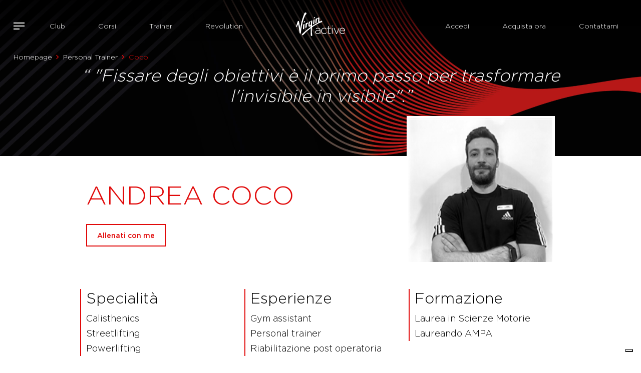

--- FILE ---
content_type: text/html; charset=utf-8
request_url: https://www.virginactive.it/people/andrea-coco-a-coco
body_size: 39502
content:
 <!DOCTYPE html> <html lang="en" > <head> <meta charset="utf-8" /> <meta name="viewport" content="width=device-width, initial-scale=1, shrink-to-fit=no"> <link rel="icon" type="image/png" href="/favicon-96x96.png" sizes="96x96" /> <link rel="icon" type="image/svg+xml" href="/favicon.svg" /> <link rel="shortcut icon" href="/favicon.ico" /> <link rel="apple-touch-icon" sizes="180x180" href="/apple-touch-icon.png" /> <link rel="canonical" href="https://www.virginactive.it/people/andrea-coco-a-coco" /> <link href="https://cdn.jsdelivr.net/npm/bootstrap@5.3.3/dist/css/bootstrap.min.css" rel="stylesheet" async integrity="sha384-QWTKZyjpPEjISv5WaRU9OFeRpok6YctnYmDr5pNlyT2bRjXh0JMhjY6hW+ALEwIH" crossorigin="anonymous"> <script>
    var createCookie = function (name, value, hours) {
        var expires;
        if (hours) {
            if (hours > 0) {
                var date = new Date();
                date.setTime(date.getTime() + (hours * 60 * 60 * 1000));
                expires = "; expires=" + date.toGMTString();
            } else {
                expires = "; expires=Thu, 01 Jan 1970 00:00:01 GMT";
            }
        }
        else {
            expires = "";
        }
        document.cookie = name + "=" + value + expires + "; path=/";
    }

    function getCookie(cname) {
        let name = cname + "=";
        let decodedCookie = decodeURIComponent(document.cookie);
        let ca = decodedCookie.split(';');
        for (let i = 0; i < ca.length; i++) {
            let c = ca[i];
            while (c.charAt(0) == ' ') {
                c = c.substring(1);
            }
            if (c.indexOf(name) == 0) {
                const aaa = c.substring(name.length, c.length);
                return c.substring(name.length, c.length);
            }
        }
        return "";
    }

    var deleteCookie = function (name) {
        createCookie(name, '', -1);
    }

    if (!('remove' in Element.prototype)) {
        Element.prototype.remove = function () {
            if (this.parentNode) {
                this.parentNode.removeChild(this);
            }
        };
    }
</script> <script src="/ScriptResource.axd?d=6DQe8ARl7A9TiuWej5ttCtIk-4XjS3W4gd4qptwvSztfQcNU37pWznEPl83uqewjnBelHq2c2fdCePTlifdBt31k7bmO1RwPho378lB1ogIbrMcHEcwe0Aaq0knJ_t47rgIdgcHWDTYeEZTwN8T67aNmIE_8SPVyCawddbhkXAMQKuJVeWnnKLwM-eYaclGJ0&amp;t=ffffffffd4e8d4d7" type="text/javascript"></script><script src="/ScriptResource.axd?d=dJqyoTStQGFGCcNtOAFUckrGWdbPAuFe41skn3ACo-ywGJ4kKBYK3KABFmzDQ9ighnR-zX9K4Z0LrzXSnnZ7tpR4vTCLK7MjrYBf0GVcg4DpR2ocMkpOL6Eci6-Wgr1j5azoBJDJo7j2HLzmq1gKvDrNged5_v1OsOgkadzgWzG-UDe9tkJvgbnp3G0mhANh0&amp;t=ffffffffd4e8d4d7" type="text/javascript"></script><link href="/content/vai-main-css?v=vnFXpXDb5OjJ8SazB2CSsRnrE6VstjkwbVsJjT38s7Q1" rel="stylesheet" type="text/css" /><link href="/content/vai-animation-css?v=_XHF7W-j8f1k9_zeWf8Ia204uZmVkjEN5em1WcEQyTY1" rel="stylesheet" type="text/css" /><link href="https://cdn.jsdelivr.net/npm/select2@4.1.0-rc.0/dist/css/select2.min.css" rel="stylesheet" type="text/css" /> <title>
	Personal Trainer Andrea Coco
</title>   <meta property="og:title" content="Personal Trainer Andrea Coco" /><meta property="og:description" content="Scegli il tuo allenamento su misura basato sulle tue esigenze e caratteristiche fisiche con i nostri Personal Trainer e Allenatori" /><meta property="og:type" content="website" /><meta property="og:url" content="https://www.virginactive.it/people/andrea-coco-a-coco" /><meta property="og:site_name" content="Default" /><meta name="Generator" content="Sitefinity 15.1.8324.0 DX" /><link rel="canonical" href="https://www.virginactive.it/people/andrea-coco-a-coco" /><meta name="description" content="Scegli il tuo allenamento su misura basato sulle tue esigenze e caratteristiche fisiche con i nostri Personal Trainer e Allenatori" /></head> <body>  <header id="site-header" class=""> <div class="container-fluid container-no-padding relative-container"> 
<div class="row" data-sf-element="Row">
    <div id="HeaderPlaceholder_T30EA8EC1001_Col00" class="sf_colsIn col-lg-5 menuLeft" data-sf-element="Column 1" data-placeholder-label="Column 1">

<a id="buttonOpenFullMenu">
    <span class="icon-bars"></span>
</a>

<div class="overlay-menu" id="navFull">
    <div>
        <div class="headerMenu">
            <a id="buttonCloseFullMenu">
                <span class="icon-close"></span> CHIUDI
            </a>
            <div class="text-center">
                <a href="\">
                    <img src="/ResourcePackages/Bootstrap5/assets/dist/img/virgin-active-logo-black.svg" loading="lazy" alt="Virgin Active" />
                </a>
            </div>
            <div class="headerIcons">
                
                
            </div>
        </div>

        <nav class="menuContainer">
            <div class="container-fluid">
                
                <div class="row" id='navbar-1'>
        <div class="col-sm-6">
            <a class="" href="/club" target="_self">
                <h4>Club</h4>
                <span>Scegli tra i Club presenti in tutta Italia, pensati per fare stare bene chi ama allenarsi: scopri dove siamo, i servizi e le nostre strutture.</span>
            </a>
        </div>
        <div class="col-sm-6">
            <a class="" href="/corsi" target="_self">
                <h4>Corsi</h4>
                <span>Scopri tutti i corsi Virgin Active e scegli quello più adatto alle tue esigenze tra le 4 aree di allenamento: Equilibrio, Forza, Resistenza e Stabilità.</span>
            </a>
        </div>
        <div class="col-sm-6">
            <a class="" href="/trainer" target="_self">
                <h4>Trainer</h4>
                <span>1500 trainer qualificati a disposizione per ogni tipo di allenamento e il tuo benessere personale.</span>
            </a>
        </div>
        <div class="col-sm-6">
            <a class="" href="/revolution" target="_self">
                <h4>Revolution</h4>
                <span>10 categorie di allenamento digitale che puoi fare quando vuoi e dove vuoi sulla nostra piattaforma multi-device.</span>
            </a>
        </div>
        <div class="col-sm-6">
            <a class="" href="/corporate" target="_self">
                <h4>Corporate</h4>
                <span>Virgin Active è leader internazionale nel settore dei centri fitness e benessere con oltre 1 milione di iscritti e più di 250 club in tutto il mondo.</span>
            </a>
        </div>
        <div class="col-sm-6">
            <a class="" href="/academy" target="_self">
                <h4>Academy</h4>
                <span>Virgin Active Academy è una scuola che prepara i professionisti del fitness ai livelli d'eccellenza.</span>
            </a>
        </div>
        <div class="col-sm-6">
            <a class="" href="/concierge-list" target="_self">
                <h4>Concierge</h4>
                <span>Un’area di vantaggi dedicati ai possessori dell’abbonamento Collection Open 12 mesi.</span>
            </a>
        </div>
        <div class="col-sm-6">
            <a class="" href="/assistenza" target="_self">
                <h4>Assistenza</h4>
                <span>Prenota un appuntamento presso il club per ricevere un trattamento su misura e trovare l'abbonamento più adatto a te.</span>
            </a>
        </div>

                </div>
            </div>
        </nav>
    </div>

    <div class="social">
        <a href="https://www.facebook.com/virginactiveIT/" target="_blank" class="facebook">
            <img src="/ResourcePackages/Bootstrap5/assets/dist/img/icons-social-facebook.svg" alt="facebook" aria-label="facebook" width="22" height="22" />
        </a>
        <a href="https://www.instagram.com/virginactiveit/" target="_blank" class="instagram">
            <img src="/ResourcePackages/Bootstrap5/assets/dist/img/icons-social-instagram.svg" alt="instagram" aria-label="instagram" width="22" height="22" />
        </a>
        <a href="https://twitter.com/virginactiveIT/" target="_blank" class="twitter">
            <img src="/ResourcePackages/Bootstrap5/assets/dist/img/icons-social-twitter.svg" alt="x" aria-label="x" width="22" height="22" />
        </a>
        <a href="https://it.linkedin.com/company/virginactiveit/" target="_blank" class="linkedin">
            <img src="/ResourcePackages/Bootstrap5/assets/dist/img/icons-social-linkedin.svg" alt="linkedin" aria-label="linkedin" width="22" height="22" />
        </a>


        <a href="https://www.tiktok.com/@virginactiveit/" target="_blank" class="tiktok">
            <img src="/ResourcePackages/Bootstrap5/assets/dist/img/icons-social-tik-tok.svg" alt="tik tok" aria-label="tik tok" width="22" height="22" />
        </a>
    </div>
</div>












<div class="leftNav">
    <nav class="navbar navbar-expand-md navbar-light bg-light">
        <div class="container-fluid">
            

            <a class="navbar-brand" href="/">Navbar</a>
            <button class="navbar-toggler" type="button" data-bs-toggle="collapse" data-bs-target='#navbar-2' aria-controls='navbar-2' aria-expanded="false" aria-label="Toggle navigation">
                <span class="navbar-toggler-icon"></span>
            </button>
            <div class="collapse navbar-collapse" id='navbar-2'>
                <ul class="navbar-nav me-auto mb-2 mb-lg-0">
        <li class="nav-item">
            <a class="nav-link " href="/club" target="_self">Club</a>
        </li>
        <li class="nav-item">
            <a class="nav-link " href="/corsi" target="_self">Corsi</a>
        </li>
        <li class="nav-item">
            <a class="nav-link " href="/trainer" target="_self">Trainer</a>
        </li>
        <li class="nav-item">
            <a class="nav-link " href="/revolution" target="_self">Revolution</a>
        </li>

                </ul>
            </div>
        </div>
    </nav>
</div>









    </div>
    <div id="HeaderPlaceholder_T30EA8EC1001_Col01" class="sf_colsIn col-lg-2" data-sf-element="Column 2" data-placeholder-label="Column 2">
    <a href="/homepage" title="Open image in original size">
                <img loading="lazy" class="mw-100 h-auto mainLogo" src="https://vai-sitefinity-cdn-prod-gda8g2ekg2g9buf9.z01.azurefd.net/images/default-source/logo/virgin-active-logo-white.svg?sfvrsn=a499c863_7" title="virgin-active-logo-white" alt="virgin-active-logo-white"
         
          />

    </a>
 
    <a href="/homepage" title="Open image in original size">
                <img loading="lazy" class="mw-100 h-auto mainLogoScroll" src="https://vai-sitefinity-cdn-prod-gda8g2ekg2g9buf9.z01.azurefd.net/images/default-source/logo/virgin-active-logo-black.svg?sfvrsn=57fbb411_4" title="virgin-active-logo-black" alt="virgin-active-logo-black"
         
          />

    </a>
 
    </div>
    <div id="HeaderPlaceholder_T30EA8EC1001_Col02" class="sf_colsIn col-lg-5 menuRight" data-sf-element="Column 3" data-placeholder-label="Column 3">


<div class="loginHeaderButton">
    <div data-sf-role="sf-logged-in-view" style="display: none">
        <div class="d-flex gap-3">
            <div class="flex-grow-1">
                <a href=" #" data-sf-role="sf-logged-in-name" style="display:none"></a>
                <a href="/people/SignOut/?sf_cntrl_id=ctl00$HeaderPlaceholder$T30EA8EC1008">Logout</a>
            </div>
        </div>
    </div>
    <div data-sf-role="sf-logged-out-view" style="display: none">
        <div class="d-flex gap-2 align-items-center">
            <button data-sf-role="login-status-button" type="button" >Accedi</button>
        </div>
    </div>
</div>

<input type="hidden" data-sf-role="sf-status-json-endpoint-url" value="/rest-api/login-status" />
<input type="hidden" data-sf-role="sf-logout-redirect-url" value="https://www.virginactive.it/homepage" />
<input type="hidden" data-sf-role="sf-login-redirect-url" value="https://www.virginactive.it/replylogin" />
<input type="hidden" data-sf-role="sf-is-design-mode-value" value="False" />
<input type="hidden" data-sf-role="sf-allow-windows-sts-login" value="False" />







<div class="mainMenuRight shopNow">
    <nav class="navbar navbar-expand-md navbar-light bg-light">
        <div class="container-fluid">
            

            <a class="navbar-brand" href="/">Navbar</a>
            <button class="navbar-toggler" type="button" data-bs-toggle="collapse" data-bs-target='#navbar-3' aria-controls='navbar-3' aria-expanded="false" aria-label="Toggle navigation">
                <span class="navbar-toggler-icon"></span>
            </button>
            <div class="collapse navbar-collapse" id='navbar-3'>
                <ul class="navbar-nav me-auto mb-2 mb-lg-0">
        <li class="nav-item">
            <a class="nav-link " href="https://shop.virginactive.it/account/login" target="_self">Acquista ora</a>
        </li>

                </ul>
            </div>
        </div>
    </nav>
</div>














<div class="mainMenuRight discoverOffer">
    <nav class="navbar navbar-expand-md navbar-light bg-light">
        <div class="container-fluid">
            

            <a class="navbar-brand" href="/">Navbar</a>
            <button class="navbar-toggler" type="button" data-bs-toggle="collapse" data-bs-target='#navbar-4' aria-controls='navbar-4' aria-expanded="false" aria-label="Toggle navigation">
                <span class="navbar-toggler-icon"></span>
            </button>
            <div class="collapse navbar-collapse" id='navbar-4'>
                <ul class="navbar-nav me-auto mb-2 mb-lg-0">
        <li class="nav-item">
            <a class="nav-link " href="/appuntamento" target="_self">Contattami</a>
        </li>

                </ul>
            </div>
        </div>
    </nav>
</div>









    </div>
</div>



<div>
    <nav aria-label="Full path to the current page">
        <ol class="breadcrumb" data-first-segment="people/">
                                <li class="breadcrumb-item"><a data-current-segment="" href="/">Homepage</a></li>
                                <li class="breadcrumb-item"><a data-current-segment="people" href="/people">Personal Trainer</a></li>
                            <li class="breadcrumb-item active" aria-current="page">Coco</li>
        </ol>
    </nav>
</div>

 </div> </header> <div id="site-content"> 



<script src="/bundles/geolocation-bundle?v=y6xqQ4DH_4f3Uxy-BICqdhkfIFPfngKELwSXbD_aoeI1" type="text/javascript"></script>






<script type="application/ld+json">
    {
      "@context": "https://schema.org",
      "@type": "Person",
      "email": "a.coco@virginactive.it",
      "image": "https://vai-sitefinity-cdn-prod-gda8g2ekg2g9buf9.z01.azurefd.net/images/default-source/trainers/981470ff-b878-4247-a76f-125b75e47b9c_web-jpg.jpg?sfvrsn=9ff5e30d_2",
      "jobTitle": "",
      "name": "Andrea Coco",
      "url": "https://www.virginactive.it/people/andrea-coco-a-coco"
    }
</script>

<div class="trainerDetail">
    <div class="trainerHeader">
        <h2>&ldquo; "Fissare degli obiettivi è il primo passo per trasformare l'invisibile in visibile".&rdquo;</h2>
    </div>

    <div class="customContainer">
        <div class="row">
            <div class="col-sm-8 order-2 order-md-1">
                <div class="trainerDetailData">
                    <span class="trainerDetailType"></span>
                    <h1 class="trainerDetailName">Andrea Coco</h1>
                    <span class="trainerDetailInfo"></span>
                    <a href="/trainervai?ref=Andrea-Coco" class="btn btn-red">Allenati con me</a>
                </div>
            </div>
            <div class="col-sm-4 order-1 order-md-2">
                <div class="trainerDetailImage squareBlock">
                    <div class="squareBlockInner">
                            <img class="personImage" src="https://vai-sitefinity-cdn-prod-gda8g2ekg2g9buf9.z01.azurefd.net/images/default-source/trainers/981470ff-b878-4247-a76f-125b75e47b9c_web-jpg.jpg?sfvrsn=9ff5e30d_2" alt="Andrea Coco" />
                    </div>
                </div>
            </div>
        </div>
    </div>
    <div class="customContainer trainerDetailText noPadding">
        <div class="row">
            <div class="col-md-4">
                <div class="trainerDetailTextBorder">
                    <h3>Specialit&agrave;</h3>
                    <div>Calisthenics<br>Streetlifting<br>Powerlifting</div>
                </div>
            </div>
            <div class="col-md-4">
                <div class="trainerDetailTextBorder">
                    <h3>Esperienze</h3>
                    <div>Gym assistant<br>Personal trainer<br>Riabilitazione post operatoria</div>
                </div>
            </div>
            <div class="col-md-4">
                <div class="trainerDetailTextBorder">
                    <h3>Formazione</h3>
                    <div>Laurea in Scienze Motorie<br>Laureando AMPA<br></div>
                </div>
            </div>
        </div>
    </div>
</div>

<div class="fad-from-out cssSlide">
    <div class="swiper-container baaaaaea-dada-edaa-bacc-ffbebaaaedaa">
        <div class="container carouselHeader containerCarousel">
            <h2>I club dove puoi<br/> <strong>allenarti con me.</strong></h2>
            <div class="carouselArrow">
            </div>
        </div>

        <div class="swiffy-slider slider-item-show4 slider-item-reveal slider-item-ratio slider-item-ratio-1x1 slider-nav-autoplay slider-nav-autopause slider-nav-animation-slow" data-slider-nav-autoplay-interval="3000">
            <div class="slider-container">
                    <div class="slide swiper-slide">
                        <div class="squareBlock singleClubSlide">
                            
                            <a href="/club/catania" class="squareBlockInner">
                                <div class="darkOverlay"></div>
                                <div class="slideText">
                                        <p class="clubType">
                                            Premium
                                            
                                        </p>
                                                                            <h2 class="clubName">Catania</h2>
                                                                            <p class="clubAddress">Via Messina 623, Catania </p>
                                </div>
                                    <img class="clubImage" src="https://vai-sitefinity-cdn-prod-gda8g2ekg2g9buf9.z01.azurefd.net/images/default-source/clubs/catania/catania-02.jpg?sfvrsn=a76a8b1_1" alt="Catania" />
                            </a>
                        </div>
                    </div>
            </div>
            <button type="button" class="slider-nav"></button>
            <button type="button" class="slider-nav slider-nav-next"></button>
        </div>

    </div>
</div>

<script>
    const slideNumberC = 1;
    if ((slideNumberC > 3 && window.innerWidth > 992) ||
        (slideNumberC > 1 && window.innerWidth < 992)) {

    }
    else {
        var faqToggle = document.getElementsByClassName('baaaaaea-dada-edaa-bacc-ffbebaaaedaa')[0];
        faqToggle.classList.add('no-swiper');
    }

        function calculateDistances(clientLocation) {
            var clubs = [{"Id":"256aa744-9d76-4163-87cc-acb3dce47135","Url":"/club/catania","ExerpId":null,"Name":"Catania","Address":{"Id":"fd5a7765-40b0-615e-939c-ff000030bf6c","CountryCode":"IT","StateCode":null,"City":"Catania","Zip":"95126","Street":"Via Messina 623","Latitude":37.5343806,"Longitude":15.11541299999999,"MapZoomLevel":null},"Image":{"Width":500,"Height":500,"Album":{"ResizeOnUpload":false,"NewSize":0,"MaxSize":0,"MaxItemSize":0,"Title":["C","l","u","b","s"],"Description":[],"UrlName":["c","l","u","b","s"],"BlobStorageProvider":"Database","RunningTask":"00000000-0000-0000-0000-000000000000","DownloadSecurityProviderName":null,"ExcludeFromSiteSearch":false,"OutputCacheProfile":null,"ClientCacheProfile":null,"OutputCacheDuration":0,"ClientCacheDuration":0,"OutputSlidingExpiration":false,"OutputCacheMaxSize":0,"EnableOutputCache":false,"EnableClientCache":false,"UseDefaultSettingsForOutputCaching":false,"UseDefaultSettingsForClientCaching":false,"ParentId":null,"ThumbnailProfiles":[],"CoverId":null,"ItemDefaultUrl":["/","c","l","u","b","s"],"Id":"cab6ae31-8587-4d1c-908a-a9c8ebb6e0f4","Visible":false,"Owner":"a4e2fd6a-103c-40ea-ac57-c6fff9a451de","ViewsCount":0,"VotesSum":0.0000000000,"VotesCount":0,"DateCreated":"2022-09-22T10:16:34.3Z","PublicationDate":"2022-09-22T10:16:34.237Z","ExpirationDate":null,"Version":0,"DefaultPageId":null,"IncludeInSitemap":true,"Status":0,"UIStatus":0,"PostRights":1,"AllowTrackBacks":null,"AllowComments":true,"ApproveComments":false,"EmailAuthor":false,"OriginalContentId":"00000000-0000-0000-0000-000000000000","LastModifiedBy":"a4e2fd6a-103c-40ea-ac57-c6fff9a451de","AvailableLanguages":[""]},"AlternativeText":[],"MediaUrl":"https://vai-sitefinity-cdn-prod-gda8g2ekg2g9buf9.z01.azurefd.net/images/default-source/clubs/catania/catania-02.jpg?sfvrsn=a76a8b1_1","TotalSize":63601,"Author":[],"Extension":".jpg","FolderId":"b5a122eb-8006-4a01-b2e3-3fd1e00ef8a3","ItemDefaultUrl":["/","i","m","a","g","e","s","/","d","e","f","a","u","l","t","-","s","o","u","r","c","e","/","c","l","u","b","s","/","c","a","t","a","n","i","a","/","c","a","t","a","n","i","a","-","0","2"],"MediaFileUrlName":["c","a","t","a","n","i","a","-","0","2"],"ThumbnailNames":["800pxw"],"ParentId":"cab6ae31-8587-4d1c-908a-a9c8ebb6e0f4","EmbedUrl":"https://vai-sitefinity-cdn-prod-gda8g2ekg2g9buf9.z01.azurefd.net/images/default-source/clubs/catania/catania-02.jpg?sfvrsn=a76a8b1_1","ThumbnailUrl":"https://vai-sitefinity-cdn-prod-gda8g2ekg2g9buf9.z01.azurefd.net/images/default-source/clubs/catania/catania-02.tmb-.jpg?Culture=en&sfvrsn=a76a8b1_1","BlobStorageProvider":"Database","ThumbnailsVersion":1,"ApprovalWorkflowState":["P","u","b","l","i","s","h","e","d"],"Id":"33747906-0898-4d20-89ff-de651e880939","Visible":true,"Title":["c","a","t","a","n","i","a","-","0","2"],"Description":[],"UrlName":["c","a","t","a","n","i","a","-","0","2"],"Owner":"5cca9466-fdc4-4a38-988e-214b7177ef31","ViewsCount":0,"VotesSum":0.0000000000,"VotesCount":0,"DateCreated":"2025-06-23T08:23:24.573Z","PublicationDate":"2025-06-23T08:23:24.543Z","ExpirationDate":null,"Version":1,"DefaultPageId":null,"IncludeInSitemap":true,"Status":2,"UIStatus":0,"PostRights":1,"AllowTrackBacks":null,"AllowComments":true,"ApproveComments":false,"EmailAuthor":false,"OriginalContentId":"960fef2e-5c79-4735-9402-c0d01a4b9eaa","LastModifiedBy":"5cca9466-fdc4-4a38-988e-214b7177ef31","AvailableLanguages":[""]},"ClubType":"Premium","ClubTypeId":null,"NotForSale":false,"Presale":false}];
            if (clientLocation) {
                for (let i = 0; i < clubs.length; i++) {
                    const club = clubs[i];
                    if (club.Address.Longitude && club.Address.Latitude) {
                        distance(clientLocation.latitude, clientLocation.longitude, club.Address.Latitude, club.Address.Longitude, setDistanceOnDom, club);
                    } else {
                        getClubLocation(clientLocation, club);
                    }
                }
            }
        }

        function setDistanceOnDom(value, club) {
            const distanceInKm = Math.round(value * 10) / 10 + ' Km'
            let query = ".distance_" + club.Name;
            query = query.replace(/\s/g, '')
            const elements = document.querySelectorAll(query);
            elements.forEach(function (element, idx) {
                element.innerHTML = distanceInKm;
            });
        }

        function getClubLocation(clientLocation, club) {
            var geocoder = new google.maps.Geocoder();
            const address = club.Address;
            const addressString = address.City + " " + address.Street + " " + address.Zip + " " + address.CountryCode
            geocoder.geocode({ address: addressString }, function (results, status) {
                if (status == google.maps.GeocoderStatus.OK) {
                    var lat = results[0].geometry.location.lat();
                    var lon = results[0].geometry.location.lng();
                    distance(clientLocation.latitude, clientLocation.longitude, lat, lon, setDistanceOnDom, club);
                }
            });
        }

</script>

<style>
    .clubImage {
        height: 100%;
        width: 350px;
        object-fit: cover;
    }

    .no-swiper.baaaaaea-dada-edaa-bacc-ffbebaaaedaa .carouselArrow {
        display: none;
    }
</style>

<style>
    .personImage {
        object-position: top;
    }
</style>
<div id="Contentplaceholder_C002_Col00" class="sf_colsIn container" data-sf-element="Container" data-placeholder-label="Container">
</div>
 </div> <footer id="site-footer"> 
<div id="FooterPlaceholder_TE794AC80022_Col00" class="sf_colsIn container footer" data-sf-element="Container" data-placeholder-label="Container"><div class="row" data-sf-element="Row">
    <div id="FooterPlaceholder_TE794AC80042_Col00" class="sf_colsIn col-lg-4" data-sf-element="Column 1" data-placeholder-label="Column 1">
<div >
    <div ><img src="https://vai-sitefinity-cdn-prod-gda8g2ekg2g9buf9.z01.azurefd.net/images/default-source/logo/virgin-active-logo-black.svg?sfvrsn=57fbb411_4" width="130" sf-size="130" alt="Virgin Active Logo"></div>    
</div>
    </div>
    <div id="FooterPlaceholder_TE794AC80042_Col01" class="sf_colsIn col-lg-8" data-sf-element="Column 2" data-placeholder-label="Column 2"><div class="row" data-sf-element="Row">
    <div id="FooterPlaceholder_TE794AC80043_Col00" class="sf_colsIn col-6 col-lg-3" data-sf-element="Column 1" data-placeholder-label="Column 1">
<div class="footerListTitle" >
    <div >Attività</div>    
</div>
<div class="footerList">
    <nav>
        <ul class="nav flex-column">
                <li class="nav-item">
                    <a class="nav-link" href="/attivita/balance" target="_self">Balance</a>
                </li>
                <li class="nav-item">
                    <a class="nav-link" href="/attivita/cycle" target="_self">Cycle</a>
                </li>
                <li class="nav-item">
                    <a class="nav-link" href="/attivita/dance" target="_self">Dance</a>
                </li>
                <li class="nav-item">
                    <a class="nav-link" href="/attivita/functional" target="_self">Functional</a>
                </li>
                <li class="nav-item">
                    <a class="nav-link" href="/attivita/strength" target="_self">Strength</a>
                </li>
                <li class="nav-item">
                    <a class="nav-link" href="/attivita/water" target="_self">Water</a>
                </li>
                <li class="nav-item">
                    <a class="nav-link" href="/attivita/yoga" target="_self">Yoga</a>
                </li>
        </ul>
    </nav>
</div>
    </div>
     <div id="FooterPlaceholder_TE794AC80043_Col01" class="sf_colsIn col-6 col-lg-3" data-sf-element="Column 2" data-placeholder-label="Column 2">
<div class="footerListTitle" >
    <div >Chi siamo</div>    
</div>


<div class="footerList">
    <nav>
        

        <ul class="nav flex-column">
     <li class="nav-item">
        <a class="nav-link " href="/club" target="_self">Club</a>

    </li>
     <li class="nav-item">
        <a class="nav-link " href="/corsi" target="_self">Corsi</a>

    </li>
     <li class="nav-item">
        <a class="nav-link " href="/trainer" target="_self">Trainer</a>

    </li>
     <li class="nav-item">
        <a class="nav-link " href="/revolution" target="_self">Revolution</a>

    </li>
     <li class="nav-item">
        <a class="nav-link " href="/academy" target="_self">Academy</a>

    </li>
     <li class="nav-item">
        <a class="nav-link " href="/corporate" target="_self">Corporate</a>

    </li>
     <li class="nav-item">
        <a class="nav-link " href="/concierge-list" target="_self">Concierge</a>

    </li>
        </ul>
    </nav>
</div>





    </div>
     <div id="FooterPlaceholder_TE794AC80043_Col02" class="sf_colsIn col-6 col-lg-3" data-sf-element="Column 3" data-placeholder-label="Column 3">
<div class="footerListTitle" >
    <div >Info<br></div>    
</div>


<div class="footerList">
    <nav>
        

        <ul class="nav flex-column">
     <li class="nav-item">
        <a class="nav-link " href="/carriere" target="_self">Carriere</a>

    </li>
     <li class="nav-item">
        <a class="nav-link " href="https://helpcentervirginactiveitalia2.zendesk.com/hc/it" target="_blank">Assistenza</a>

    </li>
     <li class="nav-item">
        <a class="nav-link " href="https://virginactive.it/supporto-richieste" target="_blank">Reclami</a>

    </li>
     <li class="nav-item">
        <a class="nav-link " href="/privacy-policy" target="_self">Privacy Policy</a>

    </li>
     <li class="nav-item">
        <a class="nav-link " href="/privacy-policy-app" target="_self">Privacy Policy App</a>

    </li>
     <li class="nav-item">
        <a class="nav-link " href="/cookie-policy" target="_self">Cookie Policy</a>

    </li>
     <li class="nav-item">
        <a class="nav-link " href="/termini-e-condizioni" target="_self">Termini e condizioni</a>

    </li>
     <li class="nav-item">
        <a class="nav-link " href="https://vai-sitefinity-cdn-prod-gda8g2ekg2g9buf9.z01.azurefd.net/docs/default-source/default-document-library/codice-etico-vai-16-01-2017.pdf" target="_blank">Codice etico</a>

    </li>
     <li class="nav-item">
        <a class="nav-link " href="https://virginactive.whistlelink.com/" target="_blank">Whistleblowing</a>

    </li>
     <li class="nav-item">
        <a class="nav-link " href="https://www.virginactive.it/docs/default-source/documenti-legal/terms-and-conditions-vigenti.pdf?_cldee=NASblUZ7IKZ5rBduEISYBLNjTLqVKPRq9sCtMfbUprwP4RCVkMeq0saZvghLq3TR&amp;recipientid=contact-24846e050028ef11840a000d3adafe48-78bf8c1a6cee48ef86f8567c3352b90f&amp;esid=53c3451d-35b6-f011-bbd2-0022489f3e40" target="_blank">Condizioni Generali di Abbonamento</a>

    </li>
     <li class="nav-item">
        <a class="nav-link " href="https://vai-sitefinity-cdn-prod-gda8g2ekg2g9buf9.z01.azurefd.net/docs/default-source/documenti-legal/regolamento_op-virginactive_portaamico-2022_modi_xix_def.pdf?sfvrsn=c489abd5_1" target="_blank">Concorso</a>

    </li>
        </ul>
    </nav>
</div>





    </div>
     <div id="FooterPlaceholder_TE794AC80043_Col03" class="sf_colsIn col-6 col-lg-3" data-sf-element="Column 4" data-placeholder-label="Column 4">
<div class="footerListTitle" >
    <div >Download</div>    
</div>
    <a href="/redirect/appstore" title="Open image in original size">
                <img loading="lazy" class="mw-100 h-auto footerAppStore footer-image" src="https://vai-sitefinity-cdn-prod-gda8g2ekg2g9buf9.z01.azurefd.net/images/default-source/default-album/controls-buttons-app-store.svg?sfvrsn=6486bf4d_0&amp;MaxWidth=125&amp;MaxHeight=41&amp;ScaleUp=false&amp;Quality=High&amp;Method=ResizeFitToAreaArguments&amp;Signature=030FA0EEF5A57CB962EEA82C6703B670EC285503" title="MyVirginActive App Store" alt="MyVirginActive App Store"
         width=125
         height=41 />

    </a>
 
    <a href="/redirect/googleplay" title="Open image in original size">
                <img loading="lazy" class="mw-100 h-auto footerGooglePlay footer-image" src="https://vai-sitefinity-cdn-prod-gda8g2ekg2g9buf9.z01.azurefd.net/images/default-source/default-album/controls-buttons-google-play-store.svg?sfvrsn=9fc649b8_0&amp;MaxWidth=125&amp;MaxHeight=41&amp;ScaleUp=false&amp;Quality=High&amp;Method=ResizeFitToAreaArguments&amp;Signature=5DECEA9C4832424706E0529E476D69934394BA9E" title="MyVirginActive Google Play" alt="MyVirginActive Google Play"
         width=125
         height=41 />

    </a>
 
<div class="footerListTitle visible-desktop mt-50" >
    <div >Seguici su<br></div>    
</div>
<div class="footer-social-link visible-desktop" >
    <div ><p style="white-space: nowrap"><a target="_blank" href="https://www.facebook.com/virginactiveIT" data-sf-ec-immutable=""><img src="https://vai-sitefinity-cdn-prod-gda8g2ekg2g9buf9.z01.azurefd.net/images/default-source/icone/facebook-black.png?sfvrsn=b5013ac3_1" sf-size="100" alt="Facebook"></a>
 <a target="_blank" href="https://www.instagram.com/virginactiveit/" data-sf-ec-immutable=""><img src="https://vai-sitefinity-cdn-prod-gda8g2ekg2g9buf9.z01.azurefd.net/images/default-source/icone/instagram-black.png?sfvrsn=970ae3f1_1" sf-size="100" alt="Instagram"></a>
 <a target="_blank" href="https://it.linkedin.com/company/virginactiveit" data-sf-ec-immutable=""><img src="https://vai-sitefinity-cdn-prod-gda8g2ekg2g9buf9.z01.azurefd.net/images/default-source/icone/linkedin-black.png?sfvrsn=6d718f99_1" sf-size="100" alt="Linkedin"></a>
 <a target="_blank" href="https://www.tiktok.com/@virginactiveit" data-sf-ec-immutable=""><img src="https://vai-sitefinity-cdn-prod-gda8g2ekg2g9buf9.z01.azurefd.net/images/default-source/icone/tik-tok-black.png?sfvrsn=ec530521_1" sf-size="100" alt="Tik Tok"></a>
</p></div>    
</div>
    </div>
</div>

    </div>
</div>
<div class="row" data-sf-element="Row">
    <div id="FooterPlaceholder_TE794AC80047_Col00" class="sf_colsIn col-lg-12" data-sf-element="Column 1" data-placeholder-label="Column 1">
<div class="footerListTitle visible-mobile" >
    <div >Seguici su<br></div>    
</div>
<div class="footer-social-link visible-mobile" >
    <div ><p><a target="_blank" href="https://www.facebook.com/virginactiveIT" data-sf-ec-immutable=""><img src="https://vai-sitefinity-cdn-prod-gda8g2ekg2g9buf9.z01.azurefd.net/images/default-source/icone/icons-social-facebook.svg?sfvrsn=135e2af1_1" sf-size="100" alt=""></a>
 <a target="_blank" href="https://www.instagram.com/virginactiveit/" data-sf-ec-immutable=""><img src="https://vai-sitefinity-cdn-prod-gda8g2ekg2g9buf9.z01.azurefd.net/images/default-source/academy/icons-social-instagram.svg?sfvrsn=12bf2a9c_1" sf-size="100" alt=""></a>
 <a target="_blank" href="https://twitter.com/virginactiveIT" data-sf-ec-immutable=""><img src="https://vai-sitefinity-cdn-prod-gda8g2ekg2g9buf9.z01.azurefd.net/images/default-source/icone/icons-social-twitter.svg?sfvrsn=28be1482_1" sf-size="100" alt=""></a>
 <a target="_blank" href="https://it.linkedin.com/company/virginactiveit" data-sf-ec-immutable=""><img src="https://vai-sitefinity-cdn-prod-gda8g2ekg2g9buf9.z01.azurefd.net/images/default-source/icone/icons-social-linkedin.svg?sfvrsn=345c5f0f_1" sf-size="100" alt=""></a>
 <a target="_blank" href="https://www.tiktok.com/@virginactiveit" data-sf-ec-immutable=""><img src="https://vai-sitefinity-cdn-prod-gda8g2ekg2g9buf9.z01.azurefd.net/images/default-source/icone/icons-social-tik-tok.svg?sfvrsn=3ec6040f_1" sf-size="100" alt=""></a>
</p></div>    
</div>
    </div>
</div>

<div class="footerCopyright" >
    <div ><p>© Copyright 2024 Virgin Active. All rights reserved. Powered by&nbsp;<strong><a data-sf-ec-immutable="" href="https://www.gammastudiosrl.com/">Gamma Studio</a>&nbsp;</strong>and<strong>&nbsp;<a data-sf-ec-immutable="" href="https://www.mindgear.it/">Mindgear</a></strong></p><p style="color: rgba(125, 115, 132, 1)"><strong>Virgin Active Italia Spa</strong> Corso Como 15, 20154 Milano (MI) - Italia
    Iscritta al Registro delle Imprese di Milano REA n. 1690341 - P.IVA 03641880962 Società a socio unico - soggetta a direzione e coordinamento di Virgin Active International Ltd</p><p>&nbsp;</p></div>    
</div>
</div>
 </footer>  <script async defer src="https://maps.googleapis.com/maps/api/js?key=AIzaSyDg5ALRjytlUkBQKsCOUniMkrI5daZFQSc&loading=async"></script>  <script src="/ResourcePackages/Bootstrap5/assets/dist/js/popper.min.js" type="text/javascript"></script><script src="/ResourcePackages/Bootstrap5/assets/dist/js/bootstrap.min.js" type="text/javascript"></script><script src="https://cdn.jsdelivr.net/npm/select2@4.1.0-rc.0/dist/js/select2.min.js" type="text/javascript"></script>   <script src="https://cdn.jsdelivr.net/npm/swiffy-slider@1.6.0/dist/js/swiffy-slider.min.js" crossorigin="anonymous" defer></script> <link href="https://cdn.jsdelivr.net/npm/swiffy-slider@1.6.0/dist/css/swiffy-slider.min.css" rel="stylesheet" crossorigin="anonymous"> <script src="/Frontend-Assembly/Telerik.Sitefinity.Frontend.Identity/Mvc/Scripts/LoginStatus/login-status.min.js?package=Bootstrap5&amp;v=MTgzOTU2NDE4NA%3d%3d" type="text/javascript"></script><script type="application/json" id="PersonalizationTracker">
	{"IsPagePersonalizationTarget":false,"IsUrlPersonalizationTarget":false,"PageId":"259381f5-e01c-4c63-a421-26f971489774"}
</script><script type="text/javascript" src="/WebResource.axd?d=[base64]&amp;t=638543132440000000">

</script> <script src="/bundles/vaibase-bundle?v=wlqLZKK9CvJZYWkTjwtlHgKoAXBwej-s5C5RwInjAH81" type="text/javascript"></script> <script>

    const cookieLaw = {
        'cookieLaw': (getCookie("tracking") == "false" ? 0 : 1)
    }

    dataLayer = [cookieLaw];

    (function (w, d, s, l, i) {
        w[l] = w[l] || []; w[l].push({
            'gtm.start':
                new Date().getTime(), event: 'gtm.js'
        }); var f = d.getElementsByTagName(s)[0],
            j = d.createElement(s), dl = l != 'dataLayer' ? '&l=' + l : ''; j.async = true; j.src =
                'https://www.googletagmanager.com/gtm.js?id=' + i + dl; f.parentNode.insertBefore(j, f);
    })(window, document, 'script', 'dataLayer', 'GTM-5PR3D55');

    $(document).ready(function () {
        function sendLeadToAnalytics() {
            var dataStr = getCookie('SENDLEADTOANALYTICS');

            if (typeof dataStr !== 'undefined') {
                try {
                    var dataObj = JSON.parse(dataStr);

                    if (typeof dataObj['DataHash'] !== 'undefined' && typeof dataObj['Form'] !== 'undefined') {

                        window.dataLayer = window.dataLayer || [];

                        dataLayer.push({
                            'event': 'userRegistrationNew',
                            'dL_lead': dataObj['Form'],
                            'dL_hashedPhone': dataObj['DataHash']
                        });
                    }
                } catch (e) {

                }
                deleteCookie('SENDLEADTOANALYTICS');
            }
        }
        sendLeadToAnalytics();
    });

</script> </body> </html>


--- FILE ---
content_type: image/svg+xml
request_url: https://vai-sitefinity-cdn-prod-gda8g2ekg2g9buf9.z01.azurefd.net/images/default-source/logo/virgin-active-logo-white.svg?sfvrsn=a499c863_7
body_size: 116037
content:
<?xml version="1.0" encoding="UTF-8"?>
<svg id="Layer_1" xmlns="http://www.w3.org/2000/svg" viewBox="0 0 569 282">
  <defs>
    <style>
      .cls-1 {
        fill: #fff;
      }
    </style>
  </defs>
  <path class="cls-1" d="M161.66,31.8c-.07-.04-.13-.03-.08-.14.02-.04.07-.07.1-.12.07-.11-.02-.28-.01-.41.01-.26,0-.52.01-.77,0-.12,0-.21-.03-.33-.04-.08-.08-.18-.09-.28,0-.08.03-.13.04-.19.01-.08-.03-.14-.04-.21-.03-.14-.02-.29-.04-.42-.02-.13-.1-.25-.14-.37-.01-.06-.03-.12-.06-.18-.04-.08-.08-.11-.08-.21,0-.08.04-.17,0-.24-.05-.12-.08-.21-.12-.32-.02-.07-.06-.12-.09-.18-.03-.07-.04-.13-.05-.21-.02-.14-.14-.18-.18-.33-.01-.07.01-.13-.03-.19-.06-.07-.12-.07-.14-.16-.02-.08,0-.12-.06-.18-.1-.15-.17-.34-.26-.51-.03-.07-.03-.13-.07-.18-.04-.04-.1-.08-.13-.13-.18-.22-.35-.42-.51-.63-.08-.11-.21-.16-.3-.24-.03-.03-.04-.08-.07-.11-.03-.04-.05-.03-.08-.05-.08-.06-.05-.11-.11-.16-.03-.03-.09-.04-.12-.07-.03-.02-.04-.05-.07-.07-.03-.03-.06-.05-.09-.08-.03-.02-.03-.04-.05-.06-.07-.05-.15-.03-.18-.13-.02-.07.01-.1-.04-.14-.05-.04-.18,0-.25-.03-.06-.02-.07-.07-.12-.12-.07-.06-.17-.14-.25-.19-.06-.03-.11-.04-.18-.08-.05-.04-.08-.08-.12-.11-.09-.07-.26-.09-.37-.13-.15-.08-.31-.19-.46-.26-.14-.05-.25-.12-.38-.16-.14-.04-.27-.05-.4-.09-.07-.02-.12-.04-.2-.04-.04,0-.03.02-.08,0-.04-.02-.08-.05-.1-.07-.12-.09-.18-.17-.34-.2-.16-.03-.31-.01-.47-.06-.16-.03-.31-.08-.46-.11-.17-.02-.34-.03-.51-.06-.15-.02-.32-.05-.46-.05-.09,0-.14.05-.21.03-.06,0-.16-.07-.2-.07-.08,0-.16.08-.24.08s-.12-.08-.19-.08c-.17,0-.39.08-.57.11-.21.03-.39.05-.61.09-.22.03-.28.16-.46.23-.2.07-.35.05-.53.14-.15.07-.32.14-.47.22-.8.36-1.41.96-2.13,1.46-.25.18-.33.35-.54.52-.04.04-.05.11-.11.13-.05.03-.16-.01-.21.03-.09.08-.12.22-.09.33-.14.06-.3.18-.34.33-.04.01-.07.03-.12.03-.05.14-.14.09-.21.19-.07.09-.09.24-.17.34-.16.19-.31.35-.46.55-.14.18-.32.32-.45.53-.21.33-.52.66-.66,1.04-.09.22-.21.43-.24.66-.33.09-.51.75-.67,1.02-.18.35-.37.72-.55,1.08-.35.67-.57,1.4-.87,2.13-.16.41-.27.81-.47,1.22-.2.39-.43.71-.49,1.16-.09.52-.27.95-.47,1.44-.18.43-.31.88-.49,1.3-.32.81-.72,1.56-.95,2.39-.12.43-.3.86-.47,1.27-.17.43-.27.87-.44,1.27-.33.78-.53,1.64-.85,2.44-.1.27-.31.5-.39.78-.08.33-.16.68-.29,1.01-.26.61-.44,1.25-.68,1.88-.28.68-.52,1.39-.76,2.09-.29.9-.64,1.76-.94,2.66-.12.37-.35.72-.45,1.1-.1.42-.22.83-.4,1.23-.2.44-.37.95-.52,1.4-.19.58-.34,1.2-.56,1.76-.25.64-.55,1.25-.76,1.91-.26.83-.53,1.65-.85,2.45-.79,1.95-1.41,4.03-2.04,6.03-.05.19-.12.37-.21.56-.1.19-.09.31-.17.48-.07.16-.24.35-.33.48-.14.26-.21.35-.28.61-.1.44-.25.87-.27,1.33-.05.65-.34,1.1-.54,1.69-.1.31-.12.6-.25.9-.25.55-.65,1.11-.77,1.7-.08.41-.32.74-.43,1.13-.12.41-.18.83-.3,1.25-.08.29-.36.73-.2,1.01-.23.21-.29.82-.38,1.11-.14.41-.08.86-.27,1.26-.17.39-.52.77-.52,1.23-.01.46-.07.85.02,1.31.05.31-.24.4-.37.62-.11.19-.21.58-.21.82,0,.33.03.45-.11.76-.12.28-.22.56-.29.85-.31,1.11-.57,2.16-.92,3.25-.16.54-.24,1.12-.4,1.67-.16.52-.4,1.07-.56,1.61-.32,1.1-.55,2.22-.76,3.34-.06.39-.21.77-.25,1.16-.02.16.06.41.03.54-.05.25-.29.41-.34.68-.06.31-.06.58-.16.88-.18.51-.42,1-.52,1.54-.23,1.17-.67,2.24-.9,3.38-.18.89-.55,1.74-.69,2.64-.06.4-.05.79-.15,1.18-.12.47-.27.91-.4,1.37-.08.31-.16.61-.24.92-.03.14-.02.33-.06.46-.05.15-.18.18-.22.35-.07.28.01.48-.12.77-.12.27-.1.46-.14.73-.08.53-.26,1.11-.39,1.64-.21.84-.43,1.64-.64,2.5-.11.43-.16.91-.26,1.34-.18.83-.31,1.67-.44,2.5-.07.45-.22.88-.31,1.31-.08.41-.18.86-.26,1.27-.07.32-.35.91-.15,1.18-.2.29-.28.81-.3,1.16-.02.43-.05.73-.16,1.15-.15.61-.33,1.22-.44,1.84-.09.54-.17,1.01-.33,1.54-.1.4-.12.76-.18,1.16-.09.63-.21,1.24-.27,1.88-.12,1.28-.42,2.52-.64,3.76-.08.53-.23,1.08-.26,1.66-.05.85-.36,1.69-.45,2.53-.03.32-.14.61-.2.92-.09.63-.12,1.27-.22,1.92-.19,1.18-.31,2.48-.64,3.56-.12.41-.15.89-.19,1.31-.15,1.6-.45,3.19-.68,4.77-.11.77-.21,1.54-.29,2.31-.04.38-.04.8-.11,1.19-.06.3-.03.51-.06.8,0,.07-.13.18-.14.28-.02.12.01.27,0,.39-.05.48-.16.95-.2,1.48-.07.01-.1.06-.18.07-.05.13-.05.29-.05.44-.14.08-.1.36-.23.41-.27.14-.22-.23-.19-.36-.23-.26-.18-.28-.51-.13-.03-.15-.12-.27-.17-.41-.07-.23-.04-.15.01-.36.07-.28.14-.65.05-1-.05-.18-.15-.18-.14-.38.02-.14.13-.23.13-.38,0-.52-.34-.41-.68-.54.01-.14.14-.18.14-.3.03-.18-.07-.29-.07-.46-.01-.28.02-.58,0-.88-.01-.23.06-.6,0-.81-.07-.28-.2-.45-.22-.77-.03-.28-.18-.55-.18-.8,0-.08.13-.23.14-.32.03-.15-.07-.36-.03-.48.09-.38.29-.35.17-.74-.24-.81.02-.58-.03-.89-.02-.17-.1-.6-.2-.72-.07-.11-.18-.13-.28-.19-.18-.11-.11-.15-.14-.33-.02-.08-.07-.12-.04-.2.06.01.24.01.21-.11-.02-.04-.1-.07-.14-.07-.1.02-.02.05-.07.11-.17.2-.27-.08-.22-.27.03-.08.11-.15.08-.26-.01-.09-.11-.12-.03-.23.07-.09.4-.2.39-.31-.03-.02-.08-.05-.11-.05-.09-.01-.06.03-.11.06-.08.02-.2.1-.28.09-.02.19-.21.07-.26-.05-.01-.07.04-.15.04-.22,0-.08-.03-.15-.03-.22,0-.16,0-.29-.02-.45-.01-.14-.04-.24.03-.37.07-.11.16-.16.18-.29,0-.15-.03-.2-.12-.28-.18-.15-.09-.07,0-.2.06-.09.06-.21.08-.32.03-.1.07-.2.1-.28.03-.1,0-.24.05-.32.04-.06.08-.04.12-.07.06-.07.03-.08.06-.16.05-.08.09-.16.11-.27.05-.18.04-.39-.04-.56-.07-.13-.16-.24-.21-.4-.06-.14.01-.31-.07-.45-.05-.08-.15-.15-.2-.24-.05-.11,0-.24-.05-.33-.03-.05-.27-.15-.08-.2.02-.14-.08-.16-.12-.26-.04-.11-.01-.22-.08-.33-.06-.08-.12-.13-.15-.24-.03-.11-.01-.23-.03-.35-.02-.24-.12-.45-.14-.7-.01-.28.02-.53.01-.8,0-.23.04-.45-.02-.66-.03-.1-.07-.15-.11-.23-.07-.13-.04-.18-.07-.31-.01-.1-.08-.16-.13-.25-.06-.11-.14-.26-.16-.38-.05-.18-.01-.48-.16-.61.1-.08.09-.15.05-.27-.05-.12-.07-.19-.08-.32-.01-.1-.01-.24-.05-.32-.05-.08-.19-.13-.05-.22.08-.05.22.01.32-.08.07-.06.1-.19.09-.26-.02-.15-.25-.39-.35-.51-.15-.17-.25-.37-.28-.63-.03-.17.05-.3.07-.46,0-.18-.07-.31-.08-.48-.02-.16.01-.32,0-.48-.02-.17-.08-.22-.14-.36-.06-.12-.03-.28-.08-.4-.05-.1-.17-.18-.24-.27-.15-.19-.23-.52-.26-.77,0-.09-.02-.15.06-.23-.08-.08-.23-.03-.23-.15-.01-.21.15-.1-.04-.23-.07-.05-.09,0-.15-.1-.03-.06-.01-.17-.02-.24-.03-.18-.05-.19.07-.33.08-.12.18-.18.1-.35-.07-.14-.18-.16-.31-.18-.21-.03-.2-.01-.24-.22-.03-.15-.04-.28-.04-.43,0-.14.04-.28,0-.41-.03-.12-.1-.22-.12-.36-.03-.22.07-.33.12-.54.02-.08.04-.22-.02-.29-.08-.1-.14-.05-.24-.07-.03-.51-.14-.97-.24-1.45-.04-.19.04-.12.09-.26.07-.16-.04-.2-.13-.3-.18-.19-.17-.46-.17-.71,0-.16-.05-.33-.08-.48-.03-.16-.11-.33-.12-.48,0-.11.02-.12.1-.18.05-.04.18-.11.14-.2-.03-.06-.16-.04-.21-.06-.09-.04-.1-.07-.1-.18s.03-.11.08-.19c.05-.11-.04-.1-.09-.17-.07-.11-.08-.33-.05-.43.03-.08.07-.13.05-.22,0-.04-.02-.09-.05-.13-.03-.04-.08-.05-.1-.08-.04-.06-.03-.19-.04-.24-.01-.08-.03-.16-.05-.24-.01-.04-.01-.08-.03-.12,0-.02-.05-.09-.05-.1,0-.02.14-.23,0-.15-.07-.15-.01-.12.1-.17.01-.08-.07-.11-.11-.16-.05-.06-.05-.15-.07-.22-.03-.24.04-.26.23-.31.08-.02.16-.03.12-.14-.02-.08-.1-.1-.12-.18-.03-.08,0-.18-.01-.26,0-.09-.05-.17-.06-.27,0-.08.03-.16-.02-.24-.05-.11-.2-.12-.18-.24.03-.12.16-.07.2-.16.04-.11-.11-.09-.1-.17,0-.06.13-.09.14-.14.02-.09-.07-.12-.14-.14-.14-.04-.28.01-.37-.15-.08-.14-.12-.33-.02-.46.11-.14.17-.16.18-.36,0-.13,0-.11-.1-.15-.08-.04-.11-.08-.12-.19-.01-.12-.09-.43-.01-.52.05-.05.14-.03.21-.06.02-.13-.1-.14-.19-.12-.09.04-.19.1-.29.07-.04-.04-.09-.13-.08-.18.03-.11.1-.07.16-.11.04-.03.09-.15.07-.21-.03-.07-.12-.06-.16-.1-.07-.06-.18-.41-.08-.44.08-.03.1.08.16-.04.06-.11,0-.12-.05-.18-.03-.06-.05-.12-.12-.18-.09-.07-.12-.05-.16-.16-.05-.18-.09-.35-.12-.53-.01-.11,0-.13.07-.22.05-.07.1-.11.1-.19,0-.15-.17-.33-.25-.44-.1-.16-.12-.28-.11-.47,0-.08.01-.16-.01-.23-.04-.08-.07-.12-.07-.23,0-.08,0-.17-.02-.24-.03-.08-.07-.13-.05-.21.02-.1.07-.1.03-.18-.11-.22-.16-.51-.13-.75.01-.15-.04-.3-.08-.45-.05-.15-.07-.32-.09-.48-.03-.17-.08-.32-.11-.49-.02-.09,0-.2-.01-.29-.01-.1-.03-.18-.05-.28-.01-.2-.03-.37-.02-.58.01-.08.02-.16-.02-.23-.04-.08-.11-.11-.13-.2-.02-.18.04-.33-.02-.51-.01-.03-.01-.07-.03-.1-.01-.03-.08-.07-.08-.09-.02-.07.08-.07.04-.18-.05-.17-.08-.33-.11-.51-.02-.2-.09-.36-.13-.55-.02-.1,0-.17.01-.27.01-.12-.02-.17-.05-.28-.03-.1-.01-.22-.04-.33-.01-.06-.02-.12-.03-.16-.03-.04-.08-.07-.09-.12-.01-.03.02-.09.02-.12,0-.06-.02-.09-.03-.14-.03-.12-.01-.26-.02-.39-.03-.14-.07-.3-.1-.45-.03-.09.01-.17,0-.26,0-.09-.04-.15-.07-.24-.05-.16-.03-.37-.04-.54-.02-.18-.09-.33-.12-.51-.02-.11-.05-.22-.05-.33,0-.1.04-.22-.09-.26-.05-.15-.03-.37-.07-.53-.01-.08-.01-.16-.02-.24-.02-.09-.05-.17-.08-.26-.09-.36-.13-.74-.21-1.1-.04-.16-.02-.34-.05-.51-.03-.16-.11-.31-.15-.48-.07-.33-.19-.64-.31-.97-.05-.14-.1-.2-.18-.31-.05-.06-.04-.15-.06-.23-.01-.09-.07-.11-.12-.17-.05-.07-.05-.16-.08-.24-.05-.15-.15-.29-.21-.43-.03-.08-.06-.08-.12-.14-.04-.05-.08-.14-.12-.19-.06-.08-.15-.16-.23-.25-.08-.09-.12-.18-.21-.26-.1-.09-.22-.16-.32-.26-.09-.1-.16-.18-.27-.27-.08-.08-.16-.16-.25-.23-.16-.14-.42-.21-.61-.33-.08-.04-.16-.06-.23-.1-.17-.08-.34-.12-.53-.18-.08-.03-.16-.07-.25-.08-.21-.02-.4-.08-.62-.09-.16-.02-.38,0-.53-.04-.08-.03-.1-.07-.2-.06-.08.01-.13.03-.22.02-.17-.04-.32,0-.5-.01-.16-.01-.33.02-.47.07-.17.05-.34.08-.5.14-.07.01-.16.03-.22.07-.06.04-.07.11-.14.13-.09.04-.2.02-.29.06h.01c-.15.05-.34.11-.47.19-.13.08-.23.17-.35.25-.25.15-.5.29-.69.52-.17.2-.38.37-.56.56-.25.25-.44.57-.61.88-.23.4-.47.75-.6,1.2-.16.46-.34.92-.46,1.4-.03.11-.05.23-.1.35-.03.12-.12.21-.16.33-.08.23-.08.51-.18.73-.03.09-.1.14-.12.23-.03.08-.05.16-.08.25-.07.14-.12.29-.18.45-.03.07-.09.18-.08.26.01.13.07.09.02.19,0,.02-.08.04-.1.06-.03.05-.02.09-.03.13-.16.52-.37,1.05-.47,1.58-.03.13-.09.2-.14.32-.05.1-.07.23-.1.33-.05.22-.12.46-.2.67-.07.21-.16.4-.23.61-.27.81-.38,1.63-.7,2.43-.1.26-.23.47-.38.72-.2.31-.17.43-.21.78-.03.33-.14.6-.18.95-.03.31-.15.47-.31.72-.25.37-.23.62-.36,1.05-.08.27-.26.55-.33.84-.07.28-.03.44-.05.71-.03.31-.19.63-.27.91-.18.54-.36,1.06-.53,1.61-.15.47-.37.97-.46,1.42-.09.4-.11.45-.32.77-.15.22-.2.45-.27.69.15.17-.16.51-.21.71-.06.33-.01.58-.12.87-.23.6-.41,1.03-.53,1.66-.09.51-.56.83-.74,1.31-.12.31-.2.56-.19.87.01.38.04.56-.11.92-.14.33-.21.83-.44,1.09-.08.1-.77.43-.31.62-.19.24-.47.31-.19.7-.08-.1-.28.47-.29.52-.04.3.01.51-.09.82-.21.66-.55,1.29-.77,1.95-.28.81-.71,1.52-.94,2.32.06,0,.09.03.15.01-.02.22-.11.47-.18.67-.07.21-.22.48-.29.69-.05.13,0,.28-.07.44-.04.12-.15.22-.2.33-.1.22-.1.51-.29.67.06.16-.1.42-.16.59-.06.22-.06.47-.13.7-.1.4-.34.86-.5,1.28-.18.45-.31.83-.44,1.3-.25.89-.63,1.88-.49,2.81.08.49.15.97.44,1.39.44.65,1.01,1.45,1.67,1.8.29.15.7.34,1.04.39.2.04.31.14.47.18.14.05.29-.02.44-.03.19-.01.37.03.56.03.16,0,.26-.08.41-.12.16-.03.38-.07.54-.07.09,0,.19.04.28.03.08-.01.14-.12.22-.14.09-.03.16,0,.25-.03.1-.03.09-.11.15-.14.13-.1.29-.11.44-.18.31-.14.63-.34.88-.57.14-.13.24-.29.37-.42.05-.06.13-.09.18-.16.06-.09.04-.22.14-.29.16-.13.42.14.5-.01.07-.13-.07-.14-.1-.23-.14-.26,0-.45.1-.67.09-.19.07-.22.26-.33.16-.1.15-.22.12-.41-.01-.07-.05-.18-.03-.24.04-.09.16-.06.11-.18.09-.12.16-.01.18-.21.01-.12,0-.26.05-.38.04-.12.13-.12.18-.23.05-.1.02-.28.04-.39.04-.25.18-.36.34-.54.07-.07.17-.18.14-.29-.04-.11-.17-.07-.07-.23.1-.18.34-.25.43-.43.05-.12,0-.24.08-.33.07-.1.18-.11.21-.25.02-.16-.07-.2,0-.37.04-.12.08-.19.1-.33.02-.28.14-.41.27-.64.07-.11.16-.26.31-.29.08-.03.37-.02.34-.16-.02-.13-.28-.03-.35-.1-.09-.07-.05-.28,0-.35.04-.08.08-.08.13-.13.05-.06.06-.13.07-.2.02-.06.01-.12.03-.2.03-.09.06-.03.14-.07.08-.03.04-.07.02-.12,0-.03-.02-.07,0-.1.02-.04.07-.03.09-.05.07-.08-.02-.07-.04-.11-.03-.04-.03-.15-.01-.18.02-.05.1-.07.13-.12.02-.04-.02-.07,0-.09.01-.06-.01-.02.04-.04.04-.03.14-.03.12-.1-.14-.06.03-.18.06-.27.05-.12.18-.14.23-.24.03-.05.03-.15,0-.18-.03-.05-.08-.05-.08-.13,0-.03.03-.06.03-.09,0-.04-.02-.07-.02-.11,0-.07-.01-.07-.03-.15-.05-.14.12,0,.15-.13.02-.06,0-.09.04-.15.03-.03.07-.05.1-.08.04-.03.11-.07.02-.11-.04-.02-.1.03-.14.05-.04,0-.11.01-.14-.03-.05-.04.03-.2.04-.27.01-.08.05-.17.15-.11.02.01.03.05.04.07.03.02.06.02.09.04.04.03.07.1.14.05.05-.03.07-.12.03-.16-.05-.05-.14-.01-.13-.11.02-.05.09-.07.14-.11.05-.07.04-.1.04-.18,0-.08,0-.11-.02-.18-.03-.08.02-.11.04-.17.02-.07-.01-.13.04-.2.03-.05.09-.08.14-.11.05-.03.09-.05.08-.13-.01-.08-.05-.08-.13-.08-.21-.03-.05-.13-.05-.24.01-.11.02-.31.1-.37.07-.06.11.06.17.02.05-.03-.04-.12-.05-.16-.05-.15.1-.22.14-.35.02-.05.01-.13.05-.17.05-.05.14-.01.2-.05.08-.04.12-.15.08-.22-.02-.07-.08-.06-.11-.1-.05-.06-.02-.13-.02-.18,0-.12-.03-.31.08-.39.05-.03.08,0,.1-.06.02-.02.01-.08.03-.13.03-.08.01-.17.04-.25.08.01.06-.08.1-.12.01-.02.06-.03.08-.04.03-.02.05-.04.08-.08.03-.02.03-.04.05-.04.04-.01.07.03.09,0,.03-.02.05-.16.03-.19-.03-.03-.13-.04-.17-.05-.09-.01-.08.01-.03-.06.04-.06.05-.1.05-.16.01-.09.02-.08.1-.1.07,0,.14,0,.12-.08,0-.06-.1-.1-.08-.16.03-.08.26-.1.33-.12.1-.05.18-.22.13-.33-.02-.06-.08-.05-.12-.08-.05-.06-.05-.12-.05-.19.02-.21.09,0,.17.01.18.05,0-.2,0-.24,0-.08.07-.04.11-.08.04-.05-.03-.09-.04-.15-.03-.1.16-.28.07-.38-.03.04-.01.16-.08.12-.06-.03-.01-.11-.03-.15-.02-.07-.07-.11-.08-.2,0-.05-.03-.17,0-.22.09-.12.2.11.27.12.11.03.08-.01.09-.08.02-.08.05-.07.12-.08.09-.02.22-.07.31,0,.04.04.02.1.07.13.06.03.1-.01.11-.07.01-.16-.23-.06-.2-.18.02-.07.09-.04.01-.08-.03-.01-.1-.04-.14-.04-.02.04.01.09-.04.11-.08-.07.02-.17.03-.22.01-.05-.02-.11-.01-.15.02-.05.06-.04.09-.07-.07-.06-.05-.18-.03-.26.12-.03.31.28.44.18.04-.04.02-.1.05-.14.02-.04.07-.04.1-.07.06-.1-.05-.18-.01-.26.01-.01.08,0,.09-.01.05-.02.06-.03.09-.07.04-.07.07-.13,0-.18.03-.06.07-.17-.03-.18-.01-.05.03-.04.06-.07.02-.03.03-.07.05-.1.03-.05.08-.12.15-.11.02-.07.03-.08.07-.13.04-.06,0-.08.01-.13.01-.03.04-.03.05-.06.01-.03,0-.06,0-.09,0-.07-.02-.12.03-.18.07-.12.12-.13.14-.28.01-.07,0-.11.01-.18,0-.03.02-.05.02-.08s-.03-.04-.01-.08c.11-.03.16-.14.27-.18.08-.04.29-.04.35.01.05.03.06.1.09.14.05.05.09.01.16.01s.11.03.17.05c.07.03.12.02.18.04.06.02.07.05.1.09.07.06.07.05.07.15.02.12.07.22.19.27.05.02.12.05.18.04.03,0,.15-.08.11.01-.03.05-.09.05-.1.12-.01.05,0,.13,0,.2v.1c-.01.06-.03.04-.05.07-.05.06-.02.11-.05.17-.04.11-.14.19-.08.32.02.04.07.07.1.11.03.03.05.12.08.14.13.11.15-.13.18-.2.07-.12.17-.16.31-.16.14.01.21.07.27.19.05.14.01.21-.14.24-.07.01-.14-.01-.15.08,0,.04.05.12.07.17.01.07,0,.13,0,.19s.04.14,0,.2c-.04.08-.28.08-.1.18.08.05.27.11.31.22.03.1-.05.05-.09.11-.02.03,0,.06-.02.08-.03.04-.05.05-.09.05-.07.01-.1-.01-.12.07-.01.03.01.16.05.17.04-.09.08.08.07.12,0,.06-.04.13-.07.19-.05.1-.1.27-.06.37.05.13.2.11.28.22.1.12.02.18-.03.3-.17.31-.11.51.05.77.07.12.16.25.29.29.05.02.11-.02.15.03.03.04.02.14.03.18.03.05.08.07.09.13.01.07-.09.1-.03.18.05.06.12,0,.15.02.09.06.05.08.07.18.03.25.07.43.08.67.01.22-.11.36-.2.54.09.09.19-.16.26-.18.07.26.06.51.07.77,0,.15.08.16.12.29.04.09.03.25.04.35.04.25,0,.51.08.75.07.2.09.42.11.62.03.17,0,.37.03.53.03.1.07.23.09.35.06.23.07.49.14.73.07.24.06.5.07.75,0,.15,0,.27.05.39.04.12.1.15.08.28-.01.03-.07.05-.07.08s.03.08.03.13c.02.08.05.16.07.26.03.19.05.39.1.57.07.2.08.39.11.6.03.17.05.35.08.52.01.16.08.31.09.46.01.14.05.21.09.35.05.21-.01.49.03.73,0,.04.03.11.03.15-.01.08-.06.09-.07.14-.03.11-.01.26-.01.37.02.26.04.54,0,.79-.02.08-.07.21.06.19.06.11-.08.11-.07.22.17.02.07.62.29.49.04.08.01.15.06.24.05.08.14.11.18.2.04.12.01.29.02.41.03.3.07.6.11.9.03.22.03.43.08.65.03.12.08.23.09.36,0,.12-.09.21-.07.29.12.05.06.23.07.33.02.11.07.21.09.33.05.22.07.49.11.71.08.48.2,1,.22,1.5,0,.11-.01.24.02.33.03.12.11.19.11.31,0,.14-.05.24,0,.41.05.15.08.2.09.35.02.22.07.44.08.66,0,.13.01.18.05.29.11.24.08.47.09.72,0,.13.05.25.07.37.01.06-.01.14,0,.18.01.07.05.07.07.13.04.12.02.23.03.36.02.24.05.51.08.75.02.13.03.24.08.33.08.14.08.17.08.34-.02.23-.02.51.03.72.02.1.12.18.1.28-.01.11-.09.13-.05.26,0,.01.07.08.07.09.02.04.02.15.02.18,0,.12.03.2.05.31.07.22.12.49.15.73.03.24.03.47.09.7.03.19,0,.39.07.56.04.12.03.22.03.35,0,.16.05.28.08.43.03.13.03.28.07.42.04.18.01.37.03.56.03.18.1.41.18.58.04.11.06.18.05.29-.02.1-.07.21-.07.31,0,.15.18.2.18.36-.01.11-.01.21-.02.31-.02.16.07.23.1.37.02.06.03.13.03.2.01.07-.02.08-.03.14-.03.13.06.18.08.28.03.11-.05.12-.08.2-.03.08.04.1.09.14.1.11.08.35.07.48,0,.07-.03.15,0,.22.01.07.07.11.11.16.11.15,0,.33-.01.48-.02.16.08.31.14.45.02.08-.01.16-.02.24-.01.05-.03.07,0,.11s.07.02.08.04c.04.07-.01.12-.01.2,0,.08.05.16.08.24.03.13.03.33-.01.46.04.01.08.01.11.01.01.03.01.06,0,.08-.13.01-.06.09-.02.14.05.08.02.15.01.24-.01.09,0,.18.03.27.03.11.04.17.04.28,0,.09-.01.28.03.36.02.03.05.03.08.08.01.04-.01.12-.01.16.02.16.05.33.07.48.02.16,0,.33.04.49.02.08.08.06.11.12.04.08-.03.14-.03.2-.02.07.01.19.01.26.01.08.05.13.07.22.03.15,0,.3.03.44.02.05.03.03.03.08,0,.03-.05.03-.03.07.02.06.1.07.12.14.03.07.01.16.03.24.01.09.03.18.03.26v.27c-.01.11.01.13.11.14.01.11-.03.21-.02.33.01.1.05.19.1.29.01.03.08.11.08.13,0,.04-.05.08-.07.11-.04.12.07.18.08.29,0,.08-.07.16-.05.24.02.05.04.08.05.14.01.06.03.11.03.17.03.15-.04.6.15.61.03.1,0,.24.03.35.03,0,.04.02.05.04.03.07,0,.16-.02.22-.03.12-.02.13.03.23.07.12.1.26.12.39.02.08.02.18.03.26.02.07.09.12.09.18,0,.04-.05.1-.06.17,0,.05-.01.15.03.19.12.03.08.23.08.32,0,.13-.02.23-.12.33-.11.11-.13.14-.08.29.03.11.06.21.01.31-.03.08-.06.11-.07.2,0,.08-.03.17-.05.26-.03.14-.1.23.02.36.07.05.13.07.2.09.07.02.12.06.17.1.11.08.2.2.26.34.04.08.03.13.04.22.02.08.04.11.04.19,0,.08.05.12.06.18.01.07-.06.11-.08.16-.07.15-.05.25-.2.35-.05.04-.1.08-.16.12-.03.02-.17.07-.18.09-.02.08.15.04.04.12-.06.03-.15.03-.1.13.08.01.13-.05.14-.12.07-.01.08.05.14.05.04,0,.09-.05.12-.06.08-.03.18-.02.24.05.05.01.09,0,.13.07.03.05.04.12.07.18.05.14.07.26.11.41.03.15,0,.29.02.45.01.14.08.27.08.42,0,.15.02.3.08.43.03.07.04.15.07.21.03.08.05.13.04.22,0,.03-.03.08-.03.09,0,.05.03.05.03.07.02.05.02.11.04.17.02.08.02.12,0,.2-.01.08.01.11.01.17,0,.04,0,.16-.02.18-.05.04-.18-.03-.18.08.01.05.14.15.16.19.05.06.06.12.09.18.04.07.08.13.1.21.02.07,0,.15.02.22.02.08.07.12.1.19.03.07-.03.1-.01.19.01.07.07.08.08.16,0,.08,0,.17.01.26.02.18.05.36.07.53,0,.08,0,.17-.01.24-.02.11-.06.08-.12.16-.08.12-.1.33.03.41.06.03.1.03.14.1.03.06.05.13.08.18.08.14.14.22.14.39.01.14-.03.3.02.43.03.05.07.11.07.18,0,.08-.03.16,0,.24,0,.03.08.13.08.11.01.19.05.38.08.57.03.17.08.32.11.48.03.15.03.29.06.44,0,.08.03.14.02.23-.01.07,0,.13,0,.22.01.05,0,.07.03.1.02.01.07-.03.09.01.04.05-.03.16-.03.22,0,.04.02.07.03.1,0,.03-.02.07-.02.11.01.1.03.11-.05.17-.07.05-.1.02-.03.13.03.06.09.09.12.16.03.05.03.15.03.22.02.08.06.1.08.18.09.21.08.45.09.66,0,.23.11.45.12.68,0,.12.03.23.05.36.01.15-.03.2.05.32.07.11.04.2.04.32,0,.06,0,.16.03.22.03.08.06.11.06.21,0,.07-.01.16.02.25.03.07.07.11.08.18.05.15.08.28.09.43,0,.16.01.33.09.47-.14.09-.01.08.05.17.06.08-.03.22-.02.31.02.11.09.2.1.29,0,.06-.04.15-.03.19.01.06.05.06.08.1-.01.02-.06.07-.07.08-.01.07.03.04.05.08.02.03.03.02.04.08v.12c0,.11,0,.12-.06.2-.09.14.1.13.14.26.02.07-.02.12.03.18.02.03.05,0,.07.03.01,0,.01.08.01.09.01.07,0,.12,0,.19.01.12.02.28.08.39.03.06.09.1.07.18-.01.07-.08.07-.06.16.12.03.08.2.1.29.03.11.09.21.11.31,0,.04.02.08,0,.12-.01.03-.05.05-.06.07,0,.05.1.12.12.16.06.15.04.27.03.41-.01.08.01.13.05.21.05.08.08.08.09.18.01.09.04.17.06.27.01.09,0,.17.03.26.02.04.05.06.05.1,0,.03-.04.05-.05.08-.01.08.03.11.07.16.07.12.08.31.1.45.02.08-.01.14,0,.22.02.07.07.14.08.22.01.08,0,.14.03.22.04.15.07.28.14.39.06.11.02.07-.01.16-.04.07-.03.08.03.13.07.07.06.03.06.12,0,.16.1.28.14.41.03.12-.02.13-.04.22-.02.08.06.2.08.28.03.1.05.11.12.17.07.06.07.13.11.23.07.15.16.23.15.39.05.04.07.07.13.11.12.08.14.22.22.34.04.06.11.08.16.15.02.03.02.07.04.09.02.03.07.03.09.06.05.05.04.13.1.18.03.05.1.08.14.13.07.07.16.13.25.17.06.03.18.03.23.07.04.04.03.07.05.11.04.08.12.08.15.18.14.03.21.03.34.11.14.1.27.16.44.2.09.02.14.03.22.07.11.04.22.03.33.06.15.03.28.1.44.09.09,0,.14-.06.22-.08.07-.03.15-.01.21-.02.17-.03.32,0,.48,0,.09,0,.14-.05.23-.07.08-.02.18,0,.26,0,.18,0,.32-.06.48-.13.07-.02.8-.27.81-.21v-.03c-.08-.03-.1-.1-.03-.13.08-.02.15.04.21,0,.07-.07.04-.12.13-.16.08-.03.13-.05.2-.11.06-.03.13-.05.2-.09.06-.03.09-.07.14-.11.12-.07.23-.18.34-.26.09-.07.2-.17.27-.26.05-.06.1-.07.14-.14.04-.06.07-.11.14-.13.05-.05.06-.18.1-.26.03-.03.07-.04.1-.08.02-.03.04-.07.07-.12.05-.07.1-.12.14-.21.03-.06.03-.16.1-.19.02-.06,0-.1.05-.16.04-.05.09-.07.11-.13.03-.11.03-.2.08-.29.07-.15.09-.27.16-.41.07-.15.03-.31.11-.46.03-.06.08-.12.1-.16.02-.07.02-.14.05-.2.05-.14.01-.31.07-.44.03-.06.08-.1.1-.18.01-.07.01-.14.03-.21.03-.15.09-.26.12-.43.01-.08.03-.13.03-.21-.01-.08-.02-.15,0-.22.03-.25.1-.48.17-.7.03-.13.05-.1.14-.17-.04-.08-.12-.02-.15-.13-.01-.05.02-.13.03-.18.04-.16.01-.31.1-.43.1-.13.08-.28.07-.45-.01-.08,0-.15.01-.25.01-.07-.01-.15.01-.22.03-.08.09-.06.14-.11.07-.05.01-.11-.01-.17-.03-.16.02-.31.04-.44.01-.15.05-.28.08-.42.05-.18.08-.29.06-.47-.02-.16.05-.29.07-.44.01-.12.01-.22.03-.33.05-.16.08-.29.08-.47,0-.08-.01-.16,0-.24.02-.08.02-.14.03-.22.01-.09.03-.15.03-.23,0-.08.01-.14.01-.22.02-.15.06-.27.12-.42.05-.16.03-.32.08-.47.03-.08.06-.11.05-.2-.01-.04-.04-.07-.04-.1s.03-.06.05-.09c.02-.11-.03-.11-.05-.2-.03-.11.05-.11.09-.18.04-.05.01-.15.03-.22.01-.15.04-.29.06-.44.01-.07.06-.1.06-.17.01-.07-.02-.16-.02-.23,0-.08.05-.16.06-.24.01-.07-.02-.15,0-.22,0-.06.05-.07.08-.12.02-.07-.01-.15,0-.22.01-.08.03-.08.09-.11-.03-.05-.07-.05-.07-.1,0-.03.04-.1.04-.13.03-.1.01-.22.02-.33,0-.08-.02-.17,0-.24.02-.07.05-.15.05-.22.01-.07,0-.16.03-.22.04-.07.08-.07.09-.16.02-.17-.02-.32.04-.49.05-.15.03-.31.05-.47.02-.18.09-.26.01-.42-.08-.17.03-.26.08-.41.01-.04,0-.07.02-.11.02-.02.05-.03.07-.07.03-.07-.02-.13-.03-.21-.01-.08,0-.14.01-.22.03-.13.03-.27.07-.4.03-.06.05-.12.05-.18.02-.15.05-.3.05-.43,0-.16.07-.33.03-.49-.01-.06-.05-.11-.03-.18.01-.07.04-.12.09-.15.01-.07.05-.13.05-.19.02-.07-.01-.12-.01-.18,0-.08.03-.11.04-.18v-.21c-.14.02,0-.18.01-.22.06-.15,0-.32.04-.47.01-.05.08-.12.07-.17,0-.05-.05-.04-.05-.08s.05-.03.07-.06c.03-.05,0-.18.01-.25.01-.08.01-.16.01-.24,0-.16.05-.26.05-.42,0-.08-.02-.16-.02-.23.01-.06.07-.12.09-.16.07-.14.03-.31.05-.47.01-.15.05-.27.05-.42,0-.14,0-.31.08-.43v.03c.09-.08-.03-.24,0-.33.02-.09.06-.13.06-.22.01-.17.03-.33.03-.48-.01-.07.02-.12.04-.2.03-.08.01-.14.05-.22.03-.04.05-.02.07-.08,0-.02-.01-.08-.01-.12,0-.07.02-.16.02-.23-.01-.17-.02-.31.01-.47.02-.08.01-.15.05-.21.02-.05.1-.13-.02-.12-.05-.14.04-.28.1-.41.07-.12.03-.31.03-.45-.02-.14.03-.28.02-.44-.01-.09,0-.16.03-.26.01-.03.01-.1.03-.12.03-.03.07-.02.08-.04.04-.07-.07-.06-.07-.14,0-.05.08-.11.1-.15.04-.14.01-.29.01-.44s.03-.3.03-.46c.01-.13.01-.27.05-.41.05-.16.1-.33.08-.52-.01-.08-.03-.14-.01-.22.03-.07.05-.14.05-.21.01-.16,0-.33.06-.47.03-.07.06-.1.05-.18v-.24c.02-.16.03-.32.08-.46.06-.13.04-.31.04-.47,0-.05-.01-.07.01-.11.01-.03.06,0,.06-.05.01-.06-.03-.04-.05-.07v-.13c.03-.12.14-.21.11-.36-.02-.08-.05-.1-.02-.2.02-.07.03-.13.03-.21.01-.15.07-.29.06-.43-.02-.1,0-.1.03-.19.04-.07.02-.15.03-.24,0-.08.04-.14.05-.21.01-.08.04-.18.03-.26,0-.03-.08-.15-.04-.18.03-.03.08-.02.1-.04-.12-.07-.03-.29,0-.37.04-.07.02-.14.03-.22,0-.08.05-.16.06-.24.01-.16-.01-.33-.01-.48s.14-.26.13-.41c0-.18.01-.32.06-.5.03-.08-.01-.12-.01-.2,0-.05.03-.17.06-.22.03-.07.07-.12.08-.19.01-.09-.01-.15.05-.22.05-.07.11-.07.14-.12.01-.03.01-.09.02-.12.01-.03.03-.07.04-.09,0-.03.02-.08.03-.11.02-.04.05-.03.08-.05.05-.06.01-.11.01-.17.01-.05.04-.1.05-.15.02-.05.01-.11.04-.16.03-.04.08-.08.09-.13,0-.05-.01-.1,0-.15,0-.15.02-.25,0-.4-.02-.11,0-.21-.03-.32-.05.01-.08-.02-.05-.07.02-.04.07-.02.09-.04.02-.03,0-.09.01-.12.02-.03.06-.04.06-.09-.09-.02.11-.2.18-.12-.01.04-.08.05-.05.09.03.04.08,0,.12,0,.1.01.23-.03.2.02.05.03.15-.05.18-.1.01-.03.05-.08.05-.1.01-.03-.03-.06,0-.11.03-.11.2-.15.19-.26-.01-.05-.06-.12-.07-.18-.02-.09-.07-.07-.11-.14-.03-.05.03-.11-.02-.16-.06-.06-.08.02-.1-.11-.01-.08,0-.1-.08-.12-.07-.02-.14-.03-.2-.06-.17-.07-.16-.18-.16-.36,0-.07-.01-.15,0-.22.03-.07.07-.12.07-.17.02-.08.02-.11-.02-.17-.04-.06-.08-.11-.06-.18.02-.06.07-.13.07-.2,0-.07-.04-.1-.05-.17-.03-.11.08-.23.14-.32.07-.11.1-.3.08-.43-.03-.16-.04-.31,0-.47.04-.14.03-.28.07-.42.03-.15.07-.27.08-.41.01-.13.02-.27.04-.39.03-.14.03-.29.04-.44,0-.09.03-.07.06-.13.02-.05.01-.14,0-.19-.01-.13-.1-.21-.07-.33,0-.03.03-.07.03-.08,0-.04-.01-.03-.02-.06-.01-.04-.02-.02-.02-.07,0-.03.02-.07.02-.08.02-.05.07-.08.09-.14.01-.06-.02-.14,0-.2.06-.18.29-.1.21-.36l.03-.02s-.03-.09.03-.12c.07-.03.07,0,.1-.08.02-.08-.01-.25.07-.3.03-.01.07,0,.09-.01.03-.02,0-.04.02-.06.03-.05.04-.06.1-.08.1-.03.2-.03.25-.15.05-.12,0-.27.08-.38.05-.09.17-.16.16-.27-.02-.12-.07-.24-.07-.35.01-.09.03-.18.03-.27,0-.04-.03-.07.01-.09.02-.03.05,0,.07-.01.04-.03-.02-.06.02-.08.01-.01.05,0,.08-.01.06-.01.1-.03.15-.08.05-.1.03-.28.02-.39-.02-.13-.03-.23.02-.37.04-.1.02-.21.07-.3.03-.07.08-.1.08-.18,0-.08.02-.15.02-.22,0-.08-.01-.13-.05-.18-.05-.05-.14-.07-.15-.12-.02-.07.06-.17.07-.24,0-.07-.03-.12,0-.18.01-.03.04-.03.05-.07,0-.02-.01-.06-.01-.08-.01-.03-.03-.05-.02-.08,0-.03.05-.04.04-.06-.01-.04-.05-.03-.07-.06-.02-.03-.02-.07-.03-.1-.01-.06-.03-.1-.03-.17-.16-.08-.12.05-.24.09-.11.05-.22-.08-.29-.16-.1-.11-.07-.18-.07-.31,0-.06.01-.12.01-.18,0-.08-.03-.08-.07-.13-.02-.04-.06-.11,0-.16.03-.03.07,0,.09-.02.03-.03-.01-.05-.02-.07-.02-.14.12-.24.05-.36-.04-.07-.07-.06-.03-.13.03-.08.03-.12.03-.19,0-.08-.01-.16.01-.23.02-.07.02-.1.01-.18,0-.04-.01-.12,0-.16.02-.06.07-.1.09-.15.01-.03,0-.1.01-.15.01-.07.02-.11.02-.18,0-.06,0-.1.02-.15.02-.03.05-.05.07-.08,0-.03-.02-.04-.02-.07,0-.06.02-.07.07-.1.06-.05.07-.05.07-.14.02-.07.05-.14.07-.21.02-.07-.03-.11-.04-.16-.01-.05.02-.14.02-.2.01-.07.03-.11.07-.17.08-.11.05-.22.02-.33-.02-.09-.03-.28.03-.35.05-.04.11-.01.16-.05.03-.03.05-.12.07-.16.03-.11.01-.28,0-.38-.02-.17,0-.31.05-.44.04-.08,0-.07-.02-.15-.01-.04.02-.07.02-.11,0-.02-.02-.04-.02-.06,0-.07.05-.13.08-.19.01-.06.01-.11.03-.17.03-.07.04-.08.1-.1.04-.01.15.01.17,0,.11-.07-.2-.17-.24-.22-.03-.03-.01-.14.02-.18.01-.03.05-.03.06-.04.02-.03,0-.05.02-.08.03-.06.07-.07.07-.16,0-.05-.03-.12-.07-.17-.04-.05-.11-.08-.13-.14-.02-.06.02-.11.03-.18.01-.08.01-.11.04-.18.03-.04.03-.02.03-.07.01-.02,0-.07,0-.09.01-.14.08-.24.22-.24.02-.05.04-.12.1-.14.03-.02.07,0,.1-.02.01-.01.05-.05.06-.07.18-.18.14-.52.09-.75-.03-.12.03-.29-.02-.41-.03-.06-.08-.03-.09-.1-.02-.11.05-.22.08-.31.02-.03.02-.08.03-.14.01-.11-.01-.23.05-.31.07-.07.16-.15.16-.25-.01-.09-.12-.17-.16-.25-.06-.12.01-.24.07-.34.08-.15-.05-.2-.08-.33-.04-.21.11-.51.24-.67.08-.13.14-.21.18-.35,0-.04,0-.07.02-.1.02-.02.06-.03.07-.05.04-.05.04-.15.03-.2-.03-.12-.03-.23.03-.35.03-.07.03-.1.03-.17-.01-.14.05-.16.12-.26.03-.03.03-.07.05-.12.02-.07.02-.16.05-.22.03-.06.07-.08.07-.15.01-.07-.01-.13-.01-.2,0-.03.01-.08,0-.11-.03-.04-.03-.01-.05-.03-.04-.02-.04,0-.07-.05,0-.03,0-.05,0-.08-.01-.06-.01-.11-.02-.17-.01-.06-.04-.11-.04-.18.01-.08.04-.08.07-.15.02-.05.01-.13.02-.18,0-.06,0-.12.03-.18.02-.02.04-.03.05-.05.01-.02.02-.07.03-.07.03-.02.07,0,.08-.03.03-.05-.03-.04-.04-.07-.01-.08.08-.02.13-.04.01,0,.07-.03.07-.03.02-.05-.02-.05-.02-.07.01-.09.07-.07.11-.11.03-.05.01-.1.07-.13.05-.03.1-.03.14-.08.08-.07.07-.22.09-.33.01-.07.02-.11.05-.16.03-.05.05-.08.06-.15.03-.16-.01-.33.01-.5.03-.17.16-.27.13-.44-.01-.14-.02-.27-.05-.38-.02-.06-.03-.12-.02-.18,0-.07.04-.09.03-.16-.02-.06-.06-.11-.06-.16-.02-.06.01-.11-.01-.17-.03-.08-.09-.11-.14-.18-.04-.08-.04-.18-.05-.26-.05-.56.23-1.1.33-1.65.03-.12-.02-.27.03-.4.02-.05.05-.14.1-.16.05-.02.14.01.2.01.19,0,.21-.15.29-.28.08-.13.12-.23.14-.38.02-.11.1-.25.01-.35-.05-.05-.11-.05-.16-.06-.03-.02-.05.01-.07-.02-.02-.02.01-.14.01-.17.02-.17.11-.17.23-.25.09-.06.16-.23.16-.35,0-.08-.08-.12-.13-.18-.03-.05-.05-.12-.08-.18-.05-.14-.03-.22.07-.32.1-.11.14-.15.17-.31.01-.06.05-.08.06-.15.01-.06,0-.13-.02-.18-.04-.12-.16-.07-.16-.23s.04-.27.09-.39c.03-.12.03-.27.09-.38.05-.12.04-.22.05-.36.02-.17.07-.31.14-.47.03-.07.06-.14.09-.21.01-.06.01-.13.04-.19.07-.1.1-.08.07-.2-.05-.18.05-.35.05-.54,0-.08.02-.14.04-.22.01-.03.03-.04.02-.07,0-.02-.03-.04-.03-.06-.02-.08.05-.08.08-.13.04-.07.03-.18.04-.26.01-.11.03-.27.08-.37.05-.12.14-.21.14-.34,0-.13,0-.26.03-.39.03-.12.04-.22.05-.37.01-.12.03-.26.06-.37.03-.1.1-.21.14-.31.05-.1.08-.22.1-.33.01-.14-.01-.27-.01-.4,0-.07,0-.12.04-.17.04-.05.08-.04.1-.12.02-.1-.04-.2-.01-.31.01-.05.04-.08.05-.13.01-.07,0-.14.02-.21.01-.11.07-.23.1-.33.07-.27.12-.55.2-.82.04-.13.08-.26.15-.39.03-.09-.02-.33.16-.31.03-.11-.16-.07-.14-.18.01-.09.09-.11.15-.16-.01-.05-.08-.03-.08-.06-.02-.04.03-.08.07-.08-.01-.18-.03-.39.05-.57.03-.06.07-.08.07-.17,0-.07-.04-.14-.02-.21.03-.08.1-.08.13-.13.02-.05,0-.16.01-.21.01-.13.01-.29.06-.42.02-.06.07-.09.1-.15.02-.07.04-.16.05-.22,0-.05,0-.18.03-.22.03-.03.06,0,.09-.04,0-.01.01-.1.02-.11.03-.13.04-.29.06-.41.01-.05-.01-.19.02-.23.07-.06.13.06.14-.08,0-.09-.05-.19-.03-.29.01-.05.05-.07.06-.12.02-.07,0-.14.01-.2.01-.09.07-.11.1-.17.03-.06.03-.13.05-.19.02-.05.07-.12.07-.17-.06-.03,0-.1.03-.14.03-.07.01-.11.01-.17.01-.12.07-.24.09-.36.03-.14.03-.19.1-.32.07-.1.01-.24.08-.33.04-.05.08-.05.09-.12.01-.08,0-.16.01-.22.01-.07.05-.12.06-.19.02-.07,0-.12,0-.19,0-.08.03-.08.07-.15.04-.07.03-.12.04-.19.01-.08.02-.15.08-.21.03-.05.09-.07.1-.14,0-.02-.04-.06-.04-.1,0-.09.06-.19.09-.27.04-.08.07-.07.14-.12.05-.03.05-.08.09-.13.03-.02.06,0,.08-.03.01-.01,0-.07-.01-.11,0-.07,0-.16.02-.23.03-.12.08-.21.2-.24-.02-.06.06-.18.09-.24.02-.05.04-.07.05-.13.01-.05.01-.09.03-.14.07-.18,0-.44.1-.62.06-.1.17-.14.21-.25.06-.11.09-.28.07-.41-.01-.13-.01-.3.08-.41.14-.18.34-.24.48-.43.04-.06.03-.11.03-.17,0-.07.04-.09.07-.14.02-.07-.01-.09-.01-.15,0-.05.02-.11.02-.16,0-.12,0-.24.03-.36.05-.13.19-.2.2-.33.02-.08,0-.15.03-.23.01-.03.02-.07.03-.1.02-.03.03-.05.05-.07.07-.11.07-.27.09-.41.02-.15.05-.25.11-.38.04-.13.04-.29.08-.43.05-.11.14-.23.21-.35.05-.12.14-.21.27-.27.05-.02.14-.03.19-.05.05-.04.07-.08.14-.11.12-.07.16-.18.21-.31.02-.06.06-.1.07-.17.02-.07,0-.16.04-.22.03-.08.07-.08.09-.17.02-.07.04-.11.09-.17.06-.07.08-.16.12-.26.03-.08.09-.14.11-.21.02-.06.01-.12.02-.17.03-.14.09-.18.06-.33-.02-.14-.08-.28-.03-.42.03-.12.16-.2.15-.33,0-.12-.03-.08-.1-.15-.04-.04-.06-.14-.07-.2-.01-.15.04-.27.07-.4.03-.14,0-.31.03-.45.02-.08.07-.05.07-.16.01-.07.01-.14.02-.21.03-.14.08-.26.07-.42-.01-.15.02-.29.03-.43v-.2c0-.08.05-.11.06-.18.01-.05,0-.15-.02-.2-.02-.07-.07-.08-.03-.14.03-.06.1-.08.13-.14.03-.05.05-.13.08-.18.05-.11.07-.26.05-.37-.01-.13-.07-.27,0-.41.04-.09.16-.11.2-.18.07-.13-.05-.17-.08-.28-.04-.12-.02-.24-.01-.36.04-.31.23-.53.37-.82.16-.28.24-.57.38-.84.18-.33.33-.55.42-.9.02-.11.03-.1.03-.21,0-.03-.05-.13-.05-.18-.02-.23.12-.34.2-.53.1-.24.15-.53.21-.78.03-.13.07-.28.1-.42.03-.14.02-.31.04-.45.03-.15.15-.27.15-.44.01-.09-.01-.16.04-.24.05-.08.12-.11.2-.14.16-.08.18-.16.23-.33.05-.22.09-.55.25-.71.07-.07.17-.05.23-.11.08-.07.08-.17.08-.27.02-.09.05-.16.09-.24-.11-.17-.27-.22-.32-.42-.05-.16-.08-.38-.05-.55.03-.07.07-.09.11-.16.04-.04.07-.12.09-.18.08-.14.16-.28.24-.42.07-.16.04-.33.07-.51.02-.08.02-.18.05-.27.02-.07.09-.14.12-.19.06-.08.14-.14.21-.2.05-.07.09-.21.11-.3.02-.07.04-.17.03-.24-.02-.07-.09-.11-.12-.18-.07-.12-.01-.31.06-.41.09-.14.2-.24.27-.39.03-.1.2-.42-.02-.42,0-.09.06-.24.09-.32.03-.09.08-.14.1-.22.03-.13.05-.07.16-.12.12-.06,0-.07-.07-.11-.07-.04-.08-.11-.08-.19,0-.17.03-.35.08-.52.03-.19.12-.38.2-.55.02-.04.04-.06.05-.09.02-.03.02-.07.04-.11.02-.07.07-.13.08-.19.03-.14.04-.31.08-.45.04-.16.07-.31.15-.45.08-.13.1-.26.23-.36.12-.11.17-.23.15-.4,0-.09-.01-.16.05-.22.04-.06.1-.07.11-.16.01-.09-.05-.13-.06-.21-.02-.08.02-.14.07-.22.05-.07.12-.08.16-.14.04-.03.05-.19.05-.24-.01-.08-.09-.08-.11-.16-.01-.07.1-.13.13-.19.03-.07.02-.14.08-.21.05-.04.12-.03.17-.09.05-.08.01-.15,0-.21-.01-.08.01-.09.07-.18.04-.03.11-.08.14-.12.03-.07.02-.17.03-.24.02-.17.01-.31.04-.48.02-.09.02-.2.05-.31.02-.09.09-.11.12-.19.03-.07.01-.17.02-.24.02-.09.08-.12.12-.17.07-.09.03-.22.07-.32.03-.08.08-.18.12-.27.03-.06.04-.12.07-.19.05-.13.08-.28.18-.41.04-.05.02-.12.07-.16.06-.04.14,0,.16-.06.03-.03.04-.07.06-.11.02-.02.05-.04.05-.07.01-.01,0-.03,0-.06.01-.01.05-.09.05-.14v-.11s.03-.06.05-.07c.02-.03.02-.05.02-.08s0-.04-.03-.07c-.05-.04-.01-.16.04-.2.03-.01.05,0,.05-.03,0-.05-.03-.06.04-.05.08,0,.12-.02.14-.09.02-.06.03-.12.03-.19-.01-.08-.01-.36-.01-.43,0-.01.02-.14.03-.17.03-.05.08-.06.1-.11.08-.11.07-.21.08-.32.01-.07.01-.15.03-.22.02-.06.15-.27.18-.32.01-.03.04-.04.07-.07.03-.03.01-.03,0-.06-.02-.06-.01-.14-.01-.19.02-.07.02-.14.04-.21.02-.1.07-.23.14-.31.05-.05.08-.08.09-.14.01-.07.15-.24.18-.29.04-.06,0-.13.01-.21.05-.15.05-.27.13-.41.05-.08.22-.28.14-.36.09-.37.45-.5.55-.85.05-.19.13-.33.22-.48.04-.07.12-.18.11-.26,0-.08-.12-.1-.08-.2.1-.03.24-.31.31-.41.13-.18.07-.35.15-.55.04-.08.13-.14.19-.22.03-.05.07-.09.08-.11.03-.03.06-.05.09-.09.03-.04.03-.11.06-.16.02-.04.08-.05.1-.09.05-.08.04-.27.05-.37,0-.09.07-.19.06-.28-.02-.12-.12-.14-.1-.29,0-.09.02-.27.05-.37.02-.07.18-.17,0-.22,0-.15.14-.38.2-.52.08-.18.16-.35.24-.52.1-.21.16-.43.25-.64.03-.09.1-.16.14-.24.04-.11.03-.26.08-.35.08-.19.24-.37.3-.59,0-.05,0-.14.03-.17.02-.05.08-.04.1-.08.07-.11.01-.24.07-.35.21.03.05-.23.2-.31,0-.06-.03-.12-.01-.17.01-.07.06-.06.08-.11.09-.18.18-.33.27-.53.03-.08.08-.04.09-.13,0-.03-.07-.08-.04-.14.03-.11.08-.02.12-.08.03-.04.03-.12.03-.16.02-.14,0-.33.16-.36,0-.06,0-.11-.01-.16.18-.01.34-.7.39-.83.23-.55.47-1.09.71-1.65.14-.32.25-.66.47-.93-.03-.01-.03-.03-.07-.05-.01-.11.07-.19.14-.28.09-.11.08-.11.11-.27.03-.17.15-.4.24-.56.03-.05.03-.08.07-.12.03-.03.06.01.1-.08.04-.09.02-.2.07-.29.09-.19.1-.36.21-.54.14-.22.19-.44.33-.66.03-.03.07-.12.08-.16.01-.04.01-.12.02-.13.04-.12.11-.2.16-.32.03-.06.03-.14.05-.19.02-.04.08-.05.1-.08.07-.09.1-.21.14-.32.05-.11.05-.23.11-.32.08-.16.17-.31.26-.46.05-.08.05-.11.08-.22.03-.18.15-.31.23-.46.09-.18.16-.36.29-.51.07-.08.17-.12.24-.19.08-.08.08-.14.23-.16.03-.15-.07-.83.25-.68,0-.11.01-.24.08-.33.04-.06.18-.13.25-.18-.25-.17.07-.37.22-.47-.01-.01-.02-.03-.03-.05.05-.05.14-.06.18-.12.05-.08.02-.16.05-.25.05-.17.18-.26.27-.38.11-.14.13-.33.31-.43.12-.06.1-.08.12-.22.04-.18.16-.36.26-.52.23-.31.49-.58.69-.88.04-.05.07-.14.14-.18.04-.03.12-.02.16-.04.04-.04.11-.2.14-.27.05-.12.07-.19.18-.31.08-.08.16-.18.23-.28.07-.09.14-.14.21-.22.07-.08.16-.25.22-.35.07-.1.1-.16.2-.24.08-.06.2-.09.23-.18.04-.08.02-.16.12-.14,0-.1-.05-.09.03-.17.05-.04.08-.08.12-.14.04-.06.09-.11.14-.16.04-.07.04-.11.12-.16.04-.03.14-.06.16-.1.04-.07-.03-.09.05-.16.06-.04.14-.06.18-.1.05-.05.03-.12.09-.17.04-.05.12-.04.15-.08.02-.03-.01-.07,0-.1,0-.02.05-.04.07-.06.1-.11.24-.24.27-.4.14-.03.28,0,.42,0,.18-.01.03-.19.13-.31.04-.05.1-.05.14-.09.04-.04.08-.11.12-.15.04-.06.05-.09.02-.17-.04-.07-.05-.07,0-.14.04-.04.09-.09.14-.09.07,0,.11.08.12.14,0,.07-.04.12-.08.16-.03.03-.07.03-.05.08.01.04.05.05.08.05.01.12.21-.03.25-.07.04-.05.04-.11.08-.16.04-.05.09-.08.12-.13.11-.12.05-.19-.03-.31-.03-.06-.05-.17,0-.22.06-.07.18-.02.21-.12.02-.06-.05-.16.01-.21.07-.04.13.05.1.09-.01.07-.12.09-.05.16.07.05.16.01.21-.02.05-.03.05,0,.07-.05.01-.03,0-.08,0-.12,0-.02-.02-.11,0-.12.04-.02.05.04.07.03.07-.03.03-.13.04-.18.03-.08.09-.05.17-.07.03,0,.07-.01.1-.01.01-.01.05-.06.07-.06.03,0,.11.06.12.07.03.02-.02.04.03.07.03.03.07.02.1,0,.02-.02.02-.07.03-.08.01-.01.07-.04.07-.06.08-.03.06-.04.1-.12.02-.06.07-.08.08-.15.01-.07-.02-.17.01-.24.02-.05.07-.11.09-.14.08.02.13.13.15-.03.02-.08-.03-.22.1-.17,0-.06.02-.11.03-.16.06-.15.07-.23.05-.4-.02-.14-.08-.27-.01-.4.05-.08.13-.19.25-.23.03-.01.07.01.1,0,.02,0,.05-.04.06-.04.08-.02.08.06.15.05,0-.11-.12-.2-.09-.3.02-.06.07-.12.09-.16.05-.05.11-.07.15-.11.04-.06.01-.13.03-.19.01-.02.01-.07.03-.08.04-.03.06,0,.09-.02.04-.04.06-.13.09-.18.03-.03.08-.07.1-.11.01-.02,0-.06.01-.08.01-.03.03-.06.05-.09.03-.05.07-.11.11-.16.07-.11.16-.16.21-.28.05-.12.16-.24.18-.37.01-.08,0-.08.07-.14.07-.07.09-.18.15-.24.03-.01.05-.01.08-.03.05-.06.02-.1.03-.17.03-.11.14-.21.17-.32.04-.12.02-.26.09-.37.04-.06.07-.06.1-.13.02-.05.05-.11.07-.16.03-.07,0-.14.01-.22.01-.07.04-.1.06-.17.04-.11.05-.26.07-.38.01-.13.03-.29.07-.43.01-.06.05-.12.05-.18.01-.07,0-.12.05-.18-.02-.03-.04-.03-.06-.04M130.82,167.64c.19.18.03.41.07.63.03.18.16.44.21.61.08.2.14.36.18.57.04.21.26.36.26.5.17.06.09.17.19.26.12.11.1.06.27.12.21.07.39.15.58.25.39.2.86.22,1.3.26.08.01.27.04.34.03.16-.02.18-.09.31-.12.21-.07.51.01.68-.07.08-.05.12-.18.2-.24.09-.07.2-.09.28-.12.19-.09.38-.21.55-.29.33-.17.61-.33.93-.55.17-.12.41-.25.55-.41.18-.19.23-.28.46-.41.17-.11.37-.22.52-.33.28-.2.61-.52.82-.79.17-.23.1-.46.4-.32.14.06.43.13.57-.06.12-.17.01-.56.21-.73.05.19.18.29.37.31.04-.07.2-.01.25-.04.06-.03.1-.12.1-.2.01-.28.16-.43.16-.51.03-.54-.33-.24-.63-.21-.23.02-.12.07-.15-.19-.02-.16-.02-.37.03-.51.07-.27.27-.46.38-.71.09-.24-.07-.52.05-.77.05-.12.12-.15.13-.31,0-.14.02-.27.02-.41.02-.27.02-.53.11-.77.04-.1.1-.22.07-.35-.03-.12-.12-.12-.08-.28v-.05c.07.02.09-.28.14-.36.1-.18.12-.3.14-.51.02-.15.03-.31.07-.46.02-.08.21-.41,0-.39-.1-.31.09-.81-.19-1.08.09-.29.21-.45.14-.76-.04-.14-.04-.3-.08-.43-.03-.08-.05-.05-.05-.14.02-.13.13-.28.16-.42.02-.07.06-.12.07-.19.01-.08-.03-.17-.02-.24,0-.08.03-.14.01-.22-.03,0-.04-.02-.07-.03-.02-.25-.05-.53-.04-.79,0-.14.07-.17.11-.29.05-.11.05-.23.07-.35.03-.24.05-.53.03-.77-.02-.15.03-.22.07-.35.03-.12.03-.25.03-.37.03-.27.07-.51.08-.79,0-.23.14-.42.17-.65.02-.27-.05-.51-.02-.75.04-.22.23-.36.2-.6-.02-.2-.1-.57-.01-.77.03.01.07,0,.09.01.05-.12-.02-.28.01-.41.03-.11.08-.21.13-.31.1-.22.1-.42.15-.65.06-.23.06-.5.02-.71-.05-.26,0-.49-.02-.76,0-.23-.07-.52.05-.73.02-.04.11-.12.14-.16.18-.28.12-.64.14-.97.02-.14-.05-.18.03-.33.05-.08.2-.13.23-.21.08-.16,0-.41,0-.63v-.67c0-.29-.05-.43.03-.7.05-.23.1-.45.12-.67.06-.47-.08-.96-.08-1.39,0-.18-.04-.5.02-.69.05-.18.21-.32.28-.51.07-.21.08-.48.13-.66.05-.19.17-.46.19-.68.02-.27-.16-.43-.05-.7.03-.09.15-.08.18-.26.02-.14-.05-.22-.07-.35-.04-.28.05-.31.14-.58.07-.22.06-.52.06-.77.01-.08.06-.16.04-.26-.02-.07-.12-.11-.13-.18-.01-.14.04-.32.09-.48.1-.31.26-.5.38-.81.04-.13.18-.39.17-.5-.02-.19-.23-.28-.23-.5,0-.1.07-.47.1-.57.07-.15.22-.22.22-.33.01-.11-.1-.08-.15-.12-.13-.12-.18-.38-.28-.53-.16-.26-.26-.57-.3-.87-.04-.22-.03-.77.11-.93.16-.19.76,0,.72-.3-.42,0-.4-.38-.66-.6-.14-.12-.18-.72.1-.73.01,0,.01-.05-.01-.07-.07-.08-.08-.11-.14-.29-.07-.18-.14-.34-.18-.54-.08-.33-.12-.66-.31-.94-.13-.21-.21-.35-.41-.51-.38-.29-.4-.46-.48-.46-.21,0-.38-.13-.56-.14-.25-.02-.51-.07-.78-.08-.46-.03-.9.12-1.34.26-.77.23-1.6.6-2.27,1.08-.24.17-.42.37-.66.49-.23.12-.47.19-.63.43.03.03.07.07.1.08-.13.05-.25.04-.39.13-.09.05-.18.18-.24.25-.16.16-.44.37-.46.58-.31.12-.58.56-.78.83-.24.33-.5.7-.68,1.08-.37.77-.63,1.57-.96,2.37-.12.29-.23.6-.34.9-.07.21-.05.97-.27,1,0,.03-.01.07-.05.08.25.46-.02.81-.09,1.3-.08.53-.15,1.04-.13,1.57.03.58-.11,1.09-.09,1.65.02.5-.16.92-.19,1.4-.02.29-.24,1.55.03,1.69.06.29-.13.27-.18.47-.04.14.1.45.09.62-.02.37-.07.82-.09,1.21-.02.2-.03.38-.07.58-.04.14.02.32,0,.46-.05.8.07,1.88-.26,2.62.09.11.02.69.01.89-.03.36-.1.66.05.95-.02,0-.02,0-.03-.01-.1.33.03.74-.1,1.07-.56-.43-.12.79-.1.94.01.24-.12.44-.14.65,0,.22.12.43.09.71-.05.45-.15.89-.24,1.34-.1.47-.14.92-.2,1.39-.01.1-.05.2-.03.31.04,0,.07.03.11.04.06.37-.03.76-.03,1.14,0,.87-.16,1.65-.12,2.51.02.27-.07.47-.09.71-.03.18,0,.47.03.7.03.27.03.39-.03.63-.05.2-.03.37-.03.63,0,.47-.12.93-.12,1.4v2c0,.35-.01.7,0,1.06,0,.25.13.74-.01.92M147.82,107.05c.04-.12-.1-.17-.06-.3.03-.14.12-.14.25-.18.2-.04.2-.03.29-.21.03-.07.15-.28.23-.28.06-.11.08-.22.14-.33.04-.06.07-.06.08-.13.02-.07-.03-.17,0-.22.07-.1.05,0,.13-.05.1-.05.05-.05.1-.14.07-.19.21-.24.33-.4.09-.12.1-.27.09-.43-.01-.18.01-.11.1-.24.03-.04-.02-.09.03-.13.01-.01.11,0,.13-.01.02-.11-.14-.08-.15-.22-.01-.08.05-.2.12-.22-.01-.05-.03-.08-.09-.1,0-.08-.03-.21,0-.28.02-.07.08-.11.12-.17.16-.28.03-.54-.03-.81-.02-.1,0-.21,0-.31-.16.02-.21-.24-.21-.36-.02-.24-.03-.36-.25-.44,0-.12,0-.16-.05-.28-.04-.08-.07-.14-.1-.24-.01-.04-.05-.08-.05-.12-.02-.05.01-.11,0-.16-.03-.08-.12-.12-.14-.18-.03-.08,0-.16-.04-.25-.05-.08-.08-.14-.11-.24-.08-.18-.08-.39-.29-.26,0-.03-.01-.07-.03-.1-.12.03-.21-.03-.3-.11-.03-.02-.04-.05-.08-.08-.01-.01-.12-.02-.14-.03-.08-.01-.2-.09-.29-.07-.06.01-.03.09-.09.09-.05,0-.04-.08-.07-.09-.21-.08-.4.02-.61.05-.1.01-.19-.03-.31-.03-.1.02-.21.07-.33.08-.03.01-.16-.01-.2.01-.05.03-.01.09-.07.13-.05.03-.27,0-.34,0-.21.03-.4.16-.61.24-.12.03-.21.13-.3.17-.12.05-.21.04-.34.12-.17.11-.35.22-.52.32-.13.07-.26.1-.37.2-.11.09-.22.18-.33.26-.32.26-.62.54-.91.81-.15.14-.31.3-.49.41-.17.13-.37.11-.46.32-.11.22-.2.26-.38.41-.13.12-.28.19-.42.31-.27.25-.39.52-.55.83-.05.1-.11.13-.2.21-.07.06-.23.16-.27.23-.05.08-.01.26,0,.35.01.15-.03.2-.1.35-.06.11-.08.19-.16.29-.07.08-.14.13-.17.23-.03.06,0,.12-.03.17-.03.05-.08.07-.11.11-.05.1-.02.24-.04.35-.04.13-.13.27-.18.4-.03.07-.03.16-.06.22-.03.07-.09.09-.12.15-.07.14-.05.33-.03.47,0,.17-.05.29-.05.46-.12.02-.08.11-.05.18,0,.03.06.04.07.09,0,.07-.05.08-.05.12.01.08.08.16.05.26-.03.11-.12.09-.08.21.03.08.12.08.14.18.03.1-.03.22,0,.31.04.17.14.31.16.48,0,.04-.01.14.01.18.01.01.09.08.11.03,0-.03.03-.07.04-.08.08.07.04.18.1.26.03.05.19.12.24.12.07.19-.03.29.12.46.09.09.18.15.27.24.07.06.02.07.14.11.07.01.15-.01.22,0,.12,0,.29,0,.36.11-.03.03-.08.08-.11.12.05.01.1.07.12.12.11-.03.19-.13.32-.12.05.02.06.07.07.07.07.02.16.02.23.03.08.02.14.04.22.02.08-.03.1-.08.17-.08v.08c.16-.02.23.12.38.14.09.01.15-.09.31-.08.08,0,.16.04.22-.02.05-.04.03-.12.07-.18.07-.06.25-.12.33-.13,0,.01-.02.05-.04.07.08.03.16.05.25.02-.07-.13.14-.11.16-.22.1-.05.2-.11.32-.14-.12-.26.43-.08.44-.29.09-.03.1-.13.17-.19.08-.07.16-.07.26-.11.03-.03.07-.07.1-.08.02-.01.11-.05.11-.05.07-.05.11-.13.18-.19.08-.05.16-.11.24-.16.04-.03.07-.02.11-.07.03-.03.03-.08.07-.12.1-.09.2-.02.31-.06.08-.03.12-.13.21-.16,0-.04.01-.04.03-.07.09-.01.18-.02.25-.07.07-.07.05-.21.17-.22.01-.07.44-.31.44-.33-.04-.12.26-.16.34-.22-.08-.08.03-.16.1-.13-.02-.1.1-.19.16-.27.1-.12.12-.11.27-.15.19-.03.35-.18.44-.35.03-.05.05-.11.08-.15.03-.03.1-.04.12-.08M175.88,115.45c-.08-.04-.14-.22-.14-.3,0-.11.07-.14.08-.26.01,0-.04-.02-.06,0-.04-.09-.07-.2-.12-.28-.03-.05-.08-.07-.11-.11-.02-.03.03-.05.02-.08-.02-.01-.08-.03-.08-.03-.01-.02-.03-.08-.04-.09,0,0,.04-.05.04-.06-.03-.09-.07-.06-.1-.11-.04-.07-.12-.18-.15-.26-.03-.06,0-.12-.02-.17-.01-.05-.07-.08-.08-.12-.01-.15.05-.18-.03-.31-.06-.1-.14-.14-.21-.2-.08-.09-.09-.16-.15-.26-.03-.05-.07-.08-.08-.13-.03-.06-.02-.12-.05-.18-.07-.1-.15-.15-.21-.25-.13-.21-.24-.28-.44-.39-.1-.05-.17-.15-.27-.18-.12-.05-.23-.06-.37-.1-.22-.07-.47-.18-.72-.18-.03,0-.08.03-.11.03-.06,0-.14-.01-.21-.01-.13,0-.19.03-.31.03-.15,0-.23.01-.36.06-.11.04-.23.07-.34.08-.12.01-.17.02-.28.07-.05.03-.11.03-.15.05-.02.02-.04.02-.07.03-.03.02-.01.07-.05.09-.08.05-.22.11-.33.11-.07-.01-.17-.14-.26-.06-.06.05-.06.12.01.15.01.04,0,.08-.01.12-.06.01-.14.1-.2.08-.05-.02-.07-.17-.09-.22h-.03s-.04.07-.05.11c-.09.03-.11.11-.23.11.01.08.09.07.16.12-.07.07-.22.15-.32.17-.05.02-.05-.1-.1-.07-.04.01-.08.03-.12.03-.05,0-.11.03-.17.05-.09.02-.17.09-.26.11-.1.02-.2-.01-.24.12-.27-.03-.17.2-.31.31-.13.12-.36-.03-.5,0-.02.06-.08.07-.15.06,0,.03,0,.07-.02.08-.2.01-.42-.05-.39.21.08.04.18-.08.27-.07.07,0,.05.08.05.12-.19.05-.37.08-.57.08-.26-.02-.44.14-.53.14-.16,0-.16.2-.31.29-.22.12-.46.13-.7.19-.25.06-.46.26-.72.3-.12.02-.16.03-.27.08-.15.07-.18.06-.32.06-.14,0-.4,0-.47.14-.37.03-.77.03-1.15.08-.18.03-.36.06-.53.09-.19.04-.31.11-.5.12.01.08-.05.14-.14.12.1-.15-.07-.11-.16-.08,0-.01,0-.02.01-.03-.29.12-.59.18-.88.27-.29.09-.55.23-.83.33-.1.05-.16.1-.26.17-.1.07-.19.1-.31.12-.14.03-.19.08-.29.12-.13.06-.21.07-.33.15-.1.07-.17.16-.26.22-.08.06-.17.12-.26.17-.04.03-.12.04-.17.07-.04.03-.07.08-.1.11-.34.28-.65.52-.97.84-.16.16-.3.32-.45.47-.14.15-.23.33-.34.47-.03.03-.03.08-.07.12-.03.03-.08.05-.11.08-.1.08-.11.14-.16.26-.07.19-.18.35-.27.54-.11.22-.15.48-.25.69-.09.22-.19.41-.25.64-.04.12-.07.26,0,.37-.18.17-.18.42-.23.67-.07.29-.13.58-.2.87-.12.47-.18.96-.2,1.46-.02.45-.06.86-.08,1.32-.01.23-.02.44-.03.68,0,.1-.01.23-.03.33-.02.09-.09.19-.09.3.17.01.09.3.08.39-.03.16,0,.31.01.48.06.4-.06.81-.06,1.21,0,.47-.12.92-.09,1.39,0,.14.06.26.05.39-.01.11-.06.2-.07.32-.01.24-.06.47-.07.72-.01.24-.07.53-.05.78.02.26.03.53.02.8-.02.26-.04.52-.04.79,0,.25-.05.46-.08.7-.04.28-.1.55-.1.83,0,.12.01.28-.01.41-.03.12-.14.2-.02.31-.12.07-.1.39-.1.53,0,.15-.02.31,0,.45,0,.05.06.14.06.18,0,.07-.03.08-.05.15-.01.06-.01.13-.03.2-.03.11-.14.2-.17.31-.07.23-.09.51-.22.72-.25.02-.21.65-.04.67.03.09.08.24-.01.33.1.08-.16.34.03.37.03.08-.25,1-.02.92.07-.03-.01.33-.03.36-.08.12-.19.16-.23.29-.05.16.09.26.13.38.1.24-.13.44.05.65.12.12.09.08.09.28,0,.07.03.12.02.18-.02.07-.06.09-.08.14-.04.11-.04.22-.08.33-.03.1-.09.19-.12.29-.03.11-.01.26-.02.37,0,.13-.03.26-.05.39-.01.13.04.26.02.39-.02.12-.1.22-.13.33-.03.16.06.16.11.28.05.1.05.2.1.3.12.24.1.5.07.77v.08c.04.22.09.41-.08.63-.1.13-.07.1-.02.25.05.13.08.33.09.45.01.24-.07.49-.08.73-.01.26.01.52-.04.77-.03.22-.22.33-.23.59-.01.13-.01.26-.03.37-.03.13-.08.17-.03.3.07.18.16.22.15.43,0,.12-.03.24-.06.37-.05.27.03.5.03.75.02.26.04.5.02.76-.03.25-.05.51-.05.79s0,.54.03.79c.03.24,0,.53.07.75.03.09.08.18.1.27.03.11.03.21.05.32.03.11.09.18.1.29.02.06.01.13.05.19.04.05.12.05.16.1.04.07.03.16.05.24.02.07.06.15.09.22.07.17.15.17.26.3.05.06.09.12.15.17.04.06.1.11.13.17,0,.01.03.1.02.09.03.03.06.04.08.07.05.04.11.1.18.11.05-.04.07-.03.11,0v.18c.14.02.21.14.34.18.14.04.24.07.37.14.06-.17.4.06.54.07.24.01.49.01.7-.05.05-.02.07,0,.12-.03.04-.02.06-.06.11-.08.09-.03.23.01.33,0,.21-.02.38-.16.57-.22.12-.04.39,0,.43-.16.09,0,.19-.02.27-.06.02-.18.5-.13.64-.23.17-.13.33-.22.53-.32.1-.05.16-.12.25-.18.05-.03.1-.03.14-.05.03-.02.08-.08.12-.11.04-.03.1-.02.15-.04.05-.04.04-.1.09-.12.06-.05.18-.07.27-.12.09-.07.16-.09.26-.13.12-.05.14-.08.21-.19.06-.08.12-.11.2-.16.08-.07.12-.18.22-.21.09-.03.25.07.31.03.11-.05.05-.18.08-.28.03-.07.09-.16.14-.21.21-.23.46-.41.65-.66.07-.08.08-.14.16-.23.07-.07.14-.13.2-.2.13-.16.23-.4.32-.6.09-.19.22-.35.31-.55.08-.19.15-.39.23-.57.05-.12.16-.53.28-.56.02-.08-.03-.13-.02-.2.02-.07.07-.15.08-.21.05-.16.09-.29.12-.47.05-.28.1-.56.11-.85,0-.27.05-.54.07-.81.01-.23.05-.49.02-.71-.02-.12-.05-.23-.04-.34.02-.09.07-.18.08-.28.04-.23-.04-.46.05-.69.14-.01.19-.28.21-.38.03-.2,0-.33-.05-.52-.03-.12-.13-.35-.1-.48.03-.12.09-.07.15-.16.06-.11,0-.12-.11-.11-.05-.18-.01-.47,0-.67.01-.23.02-.47.03-.7.02-.31.01-.62.02-.92,0-.15,0-.3.01-.45.01-.1.11-.23.08-.35-.02-.07-.23-.22-.03-.26.04-.11-.02-.26-.01-.35.01-.12.05-.26.05-.38,0-.12-.01-.26,0-.39.01-.12-.02-.23-.02-.36,0-.24.04-.52.06-.77.01-.27.03-.51.02-.78-.01-.19,0-.24.11-.37-.12-.07-.1-.26-.09-.38.26,0,.08-.39.08-.54-.02-.23.02-.49.03-.73.03-.19.19-.35.21-.54.01-.12-.07-.16-.11-.25-.06-.1-.06-.21-.06-.33,0-.24,0-.5.04-.73.03-.2.12-.42.11-.62-.06,0-.09-.03-.12-.06.03-.04.07-.11.08-.16-.1.03-.14-.07-.07-.14.02.02.06.03.07.05.07-.06.03-.27.04-.36.01-.15.09-.27.07-.4-.15-.07-.08-.23-.06-.33.02-.11.03-.11.07-.19.04-.07.09-.1.08-.19.23-.08.05-.33-.11-.37-.01-.12.18-.08.24-.16.12-.12.03-.17.2-.15.05,0,.06.07.14,0,.06-.03.08-.08.08-.15,0-.09-.11-.18-.12-.3-.01-.12-.03-.23-.05-.35-.03-.12-.07-.22-.03-.35.01-.11.1-.2.13-.31.04-.11-.01-.26.02-.35.05-.17.25-.23.35-.35.12-.13.04-.17-.01-.33-.03-.09-.03-.29-.03-.38-.01-.09.02-.28.06-.37.07-.17.18,0,.27-.12-.07-.07-.2-.07-.24-.16-.03-.07.04-.26.08-.32.11-.19.34-.15.45-.36-.12-.14-.16-.19-.14-.38,0-.2.02-.28.12-.46.06-.14.12-.27.19-.41.06-.1.1-.33.27-.33.05-.1.04-.2.1-.31.05-.1.13-.22.19-.31.14-.19.28-.38.42-.57.12-.16.26-.34.4-.5.16-.18.26-.35.39-.53.14-.18.24-.41.39-.58.1-.11.25-.14.24-.31.08-.03.05-.09.12-.14.03-.03.16-.03.21-.05-.01-.01,0-.02.01-.03-.02-.01-.04-.03-.06-.03.07-.07.18-.09.25-.17l.24-.24c.05-.05.05-.07.1-.12.05-.08.05-.14.13-.18.07-.01.11.04.18,0,.03-.01.08-.08.1-.12.09.04.07-.08.13-.14.05-.06.15-.06.2-.12-.01-.01-.02-.03-.03-.05.14-.09.22-.18.35-.26.09-.06.31-.18.31-.31.14-.01.37-.14.45-.25.13-.16.33-.28.45-.41.08-.09.13-.14.21-.22.04-.02.07-.08.09-.1.05-.03.11-.03.15-.07.08-.06.14-.16.22-.23.08-.08.2-.11.28-.16.13-.08.37-.22.51-.33.13-.12.21-.27.36-.37.04-.03.08-.03.12-.05.01-.02.05-.09.08-.12.09-.07.16-.06.24-.12.27-.18.4-.72.73-.75.08-.19.14-.35.21-.54.04-.08.09-.18.15-.25.08-.08.16-.1.24-.17.07-.07.07-.2.1-.28.03-.11.1-.16.14-.26.09-.18.17-.4.16-.63-.25.06-.04-.62-.04-.76,0-.16.01-.23.05-.39.05-.13.05-.28.09-.41M226.23,85.19s-.46.42-.48.43c-.04.07-.11.07-.16.11-.06.04-.02.11-.08.15-.07.03-.21.12-.21.14-.02.02-.04.07-.05.08-.03.08-.08.07-.14.11-.03.05-.32.39-.34.41-.07.05-.23.28-.35.38-.05.04-.1.27-.13.29-.01.03-.04.03-.05.04-.04.02-.17.21-.15.27,0,.02-.08,0-.09.04-.04.11-.01.19-.07.26-.02.02-.3.38-.3.45,0,.05.04.11.04.16,0,.07-.19.29-.16.33.02.02.05.01.05.04s-.1.09-.12.09c-.03.01-.05.01-.04.05,0,.03.03.03.02.07-.01.04-.02.06-.02.11-.01.11-.08-.03-.1.05.03.02.05.02.03.06-.03.04-.04.04-.05.09,0,.04-.03.19-.05.26,0,.05-.02.08-.06.12-.05.04-.11.18-.11.2v.2s-.05.03-.07.06c-.03.01-.07.11-.1.32,0,.04-.14.6-.14.61.01.01.03.01.03.02.05.08-.08.16-.05.23,0,.03,0,.4-.04.45-.02.02-.05.02-.06.05-.01.05.01.03.04.06.05.02.07.12.04.17-.02.03-.07.02-.08.04-.04.05.08.05.07.11-.01.04-.05.01-.07.04-.03.03-.01.15-.02.2-.02.08-.02.42-.03.48-.02.02-.15.26-.16.32-.01.06.08.13.1.17.01.07.02.31.01.33-.01.03-.05.02-.06.05-.05.09-.05.27-.07.3-.03.06-.07.32-.07.35-.02.07,0,.37-.02.37-.03.01-.05-.06-.07-.04-.04.02.02.05.03.06.02.01.07.03.05.06,0,.05-.04-.01-.07.01-.03.03-.01.17,0,.21,0,.03-.03.12,0,.14.03.01.07.01.08.03.02.03.01.07-.01.08-.02.02-.04.02-.07.06-.04.07-.04.17-.05.25,0,.04-.05.14-.05.18,0,.06,0,.14,0,.21.01.03.04.05.04.08,0,.02-.02.12-.08.11-.03,0-.05.03-.05.04v.09s-.01.09-.01.13c-.01.07-.03.56-.03.62,0,.07-.05.31-.06.37,0,.04-.08.18-.03.23.03.03.03.07.03.1.01.05.01.18,0,.2-.03,0-.05-.02-.07,0-.03.02-.02.07-.02.09.01.08.03.14.02.22-.02.07-.03.37-.04.46,0,.07-.05.3-.05.36,0,.03.02.22,0,.24,0,.03,0,.17-.02.22,0,.03-.11.08-.06.12.02.02.06-.01.08.03.02.04-.02.05-.04.05-.03,0-.04-.02-.05.03,0,.03-.05.15-.02.18.02.02.07.02.08.03.03.01.07.04.01.06-.03.01-.06-.03-.08-.04-.02,0-.08-.05-.08,0,0,.02.03.05.03.07.03.04.05.07.07.12,0,.05,0,.1-.02.12-.04.07-.05.09-.05.16s.09.12.07.19c-.02.03-.1.02-.14.03-.03.01-.07.03-.04.07.12.02.04.07.07.15,0,.04.05.12.06.14.03.19-.05.37-.04.44,0,.04-.1.19-.11.26-.01.06-.01.38-.01.43,0,.03.02.05.01.08-.01.04-.04.06-.03.09.01.03.02.43-.01.51-.02.07-.02.26-.05.28-.03.02-.07.02-.07.05-.02.05.11.15.12.19.01.03.01.08-.01.09-.04.01-.07-.01-.08.03-.04.05-.04.12-.03.18.02.18-.02.32-.02.35,0,.15-.07.3-.07.33,0,.04,0,.47.02.5.03.05.05.12.03.17-.03.06-.1.02-.12.08-.01.01.08.05.08.11-.02.03-.07.05-.08.1-.01.03-.02.08,0,.1.02.02.03,0,.05.03.02.02.09.12.08.16-.02.08-.1.03-.16.06-.04.02-.02.03-.02.06.02.04-.02.63-.03.7,0,.04-.06.34-.08.37-.04.05-.05.11-.04.18,0,.04.08.12.08.15,0,.06-.08.09-.08.1v.11s.04.02.07.04c.03.02.03.07,0,.09,0,.03-.02.04-.06.03-.02,0-.07-.02-.07.02-.03.22.03.37.01.4-.03.09-.03.63-.06.7-.02.07-.08.09-.07.17.01.03.06.14.07.18.01.08.01.16-.04.22-.07.12-.05.51-.08.57-.03.07-.04.66-.07.8-.03.1-.02.36,0,.39.05.09-.08.36-.08.45,0,.03-.09.68-.08.72.03.1-.04.17-.08.24-.04.08.01.11.04.16.03.07.01.13.02.19,0,.06-.07.7-.08.76-.01.06-.01.24-.02.27-.01.05-.08.08-.08.15.02.03.03.05.04.07.01.06-.02.24-.05.28-.02.07-.16.14-.05.21.03.01.07.12.03.16-.01.02-.05-.01-.06.01-.02.04.03.03.05.04.05.03-.06.21-.05.27v.4c-.02.32-.12,1.15-.14,1.25-.05.26-.13.51-.11.78,0,.29,0,.57-.05.85-.04.22-.07.6-.07.75,0,.29.01.58-.03.85-.03.13-.1.26-.13.39,0,.08.03.26.02.32-.03.11-.07,1.16-.08,1.29-.04.28-.02.59,0,.86.01.14-.03.25-.03.4-.01.23.05.47.15.7.05.12.2.56.23.67.07.19.12.33.25.48.15.18.33.31.52.44.1.08.32.14.33.29.31.03.61.12.67.14.24.07.63.07.76.07.25.02.62.05.83-.04.15-.07,1.04-.33,1.12-.37.21-.14,1.01-.55,1.14-.64.23-.18.44-.26.7-.38.07-.03.1.01.17-.04.04-.03.01-.12.07-.16.1-.07.24-.01.35-.1.01-.02.44-.39.52-.43.12-.05.24,0,.34-.08.05-.05.04-.1.09-.14.05-.05.14-.07.2-.11.19-.13.29-.32.41-.49.15-.22.38-.37.57-.56.16-.13.56-.51.66-.77.08-.22.16-.37.31-.56.08-.13.09-.28.1-.43.01-.19.16-.1.31-.18.19-.1.19-.3.18-.5-.01-.2.1-.4.11-.59-.16.11-.18-.1-.08-.11.03-.01.09,0,.1-.03.01-.12.03-.25-.04-.28-.1-.04-.05-.18-.04-.26.02-.11.1-.19.2-.26.03-.03.08-.07.06-.15,0-.06-.11-.02-.11-.07-.01-.09-.03-.19.03-.27.08-.12.1-.22,0-.36-.08-.12-.15-.15-.2-.2-.1-.12-.1-.26-.08-.39.03-.26.03-.54.06-.8.04-.27,0-.54,0-.81,0-.11-.02-.24.03-.33.01-.03.1-.07.1-.08,0-.07,0-.1-.05-.1s-.05-.12-.05-.14c.02-.05.07-.08.07-.12,0-.1-.18-.11-.02-.2-.12-.16.04-.5.05-.71.02-.13.03-.29.02-.42-.06-.48.03-1.14.03-1.29,0-.29-.03-.56.05-.84.01-.05.06-.14.05-.19-.02-.07-.1-.05-.1-.15,0,.01.08-.07.08-.08.02-.06.01-.1.01-.16.01-.12.1-.26.09-.34,0-.03-.05-.13-.05-.17,0-.04-.03-.14.02-.17.04-.03.04.03.05.03.02.04.05.03.08.03.06,0,.42.22.45.3.03.04.1.08.14.03.05-.06.01-.13-.01-.19,0-.06-.02-.12-.02-.18,0-.04.03-.17-.05-.13-.02.01-.06.07-.13.09-.04,0-.22-.08-.23-.11-.04-.03-.03-.14,0-.15.07-.06.07-.18.03-.2-.03-.02-.07-.01-.04-.06.02-.03.04-.04.07-.06.05-.07-.03-.07-.08-.07-.04,0-.16.01-.19.01-.07-.03-.02-.12-.01-.18,0-.03-.03-.17-.02-.21.01-.05.1-.1.16-.1.04,0,.1.09.1.12.03.07-.05.08-.07.14-.03.1.1-.03.1-.03.03.01.03.07.13.07.05,0,.16.04.15.11-.01.01-.04.04-.04.07s.05.05.07.05c.03.01.07.02.09,0,.05-.03.01-.04,0-.08-.02-.06.03-.17.06-.21.05-.05.08-.07.1-.15.01-.08-.05-.09-.09-.13-.05-.05-.05-.12-.09-.18-.01-.03-.1-.1-.13-.12-.03-.01-.28-.11-.33-.17-.05-.06-.08-.11-.09-.17-.02-.06,0-.14-.02-.2-.02-.03-.03-.08,0-.14.03-.07.03-.14.01-.2-.07-.12-.09-.3-.08-.37,0-.04.06-.15.08-.17.04-.07.11-.03.16-.07.07-.06-.04-.11-.06-.15-.1-.19-.14-.39-.12-.51.02-.12.13-.16.23-.16.07,0,.12.07.15.06.08-.01,0-.1,0-.13.01-.06.08-.07.06-.16-.01-.05-.06-.08-.08-.12-.03-.12.15-.2.25-.18.05.01.08.06.14.01.05-.03.05-.1.02-.15-.05-.1-.16-.09-.2-.2-.03-.13-.01-.28.08-.39.05-.06.1-.08.1-.16,0-.06,0-.16-.01-.23-.1.03-.09-.07-.12-.16-.03-.06-.07-.14-.06-.22,0-.08.03-.17.1-.18.07,0,.19.06.16-.08-.03-.1-.19-.13-.22-.23-.04-.06.03-.11,0-.15-.01-.03-.09-.03-.12-.07-.02-.04-.05-.45-.03-.51.01-.07.07-.07.08-.12.01-.03-.04-.07-.03-.12.02-.03.03-.07.06-.1.07-.06.18-.08.18-.17,0-.05.01-.17-.03-.18-.01,0-.08.03-.12.12-.01.03-.09.15-.14.09-.04-.06.04-.11.07-.15.04-.08-.04-.08-.06-.16-.02-.05,0-.13.04-.18.02-.03.08-.16.11-.18.04-.04.12-.05.14-.11.03-.07-.02-.08-.07-.09-.02,0-.05,0-.07-.01-.03-.02-.01-.04-.03-.07-.03-.05-.08-.02-.1-.08-.05-.11-.02-.26-.02-.36,0-.07-.02-.14,0-.21.01-.08.08-.01.09-.09.01-.07,0-.12.04-.18,0-.02.04-.05.04-.07,0-.11-.09-.1-.18-.12-.03-.01-.05-.21.08-.25.08-.01.16-.08.18-.12.04-.05-.03-.05-.05-.08-.02-.05.05-.06.05-.11h-.07s-.05-.01-.06-.03c-.04-.05-.09-.09-.14-.14-.04-.05-.05-.11-.05-.17,0-.03.05-.31.05-.37,0-.13.1-.19.14-.31.01-.07.05-.29.06-.36.01-.02,0-.04.02-.04.03,0,.03.03.05.02.02-.02.01-.07.01-.08,0-.04-.07-.11-.1-.14,0-.01-.08-.11-.08-.12-.02-.05.03-.01.04-.05,0-.03-.05-.03-.04-.06,0-.02.05-.08.03-.07-.03,0-.03-.05-.03-.06.03-.03.09-.02.07-.07,0-.03-.05-.05-.08-.03-.02,0-.03-.02-.07-.03,0,.01-.03.06-.05.04-.03-.01,0-.06.01-.07.02,0,.09-.01.06-.03-.02-.01-.09.03-.08-.01,0-.02.05-.03.07-.04,0-.01.07-.13.08-.16.03-.03.07-.05.08-.07.05-.05,0-.11-.05-.07-.02.02-.03.05-.04.05-.02.03-.09.02-.1.02-.03,0-.03-.02-.04-.05-.01-.14.02-.27,0-.41-.01-.08,0-.44,0-.53,0-.07-.01-.17.01-.23,0-.02.03-.05.02-.07,0-.03-.02-.14-.05-.16-.03-.03-.03-.03-.03-.07,0-.03.02-.05.04-.07.01-.02.04-.04.05-.05,0-.03-.02-.12-.03-.13-.03-.05.03-.18.03-.22,0-.12-.03-.26.02-.37,0-.01.02-.04.02-.06.03,0,.02,0,.03.01.02.02.03.04.06.04.03,0,.07-.01.09-.02.02-.02.02-.05.04-.08.02-.02.06-.05.05-.08-.02-.03-.05-.02-.07-.03-.04-.03,0-.03,0-.07.01-.03-.09-.09-.12-.12-.04-.05-.09-.1-.11-.15-.02-.03.02-.12.06-.14h.08c.07.02.01.04.03.07.04.03.1-.07.1-.11.01-.05.03-.13.02-.18-.01-.03-.03-.14-.04-.18-.01-.1-.09.03-.1-.06,0-.02,0-.12-.04-.14,0-.02-.07-.05-.03-.07.04.03.07.03.1.04.05,0,.05-.06.1-.04-.01.07.07-.01.08,0,0,.03,0,.05.02.07h.06s-.02-.02-.03-.04c-.03-.04-.07-.08-.05-.09.03-.03.09-.02.09-.08.01-.05-.02-.1,0-.14.03-.06.15-.04.15-.12-.03,0-.06.02-.09.03-.05.02-.03,0-.05-.03-.03-.03-.07,0-.11,0s-.29,0-.29-.05c0-.02.03-.02.03-.03.01-.01-.02-.02-.03-.04-.02-.04.03-.12.05-.14.02-.02.05-.02.08-.02.05-.01.03-.02.05-.07,0-.03.07-.08.07-.13,0-.03.1-.08.12-.1.03-.03.01-.05.04-.07.04-.02.15-.04.1-.11-.02-.03-.08-.01-.1-.03-.01-.06-.02-.12-.02-.19,0-.02-.04-.06-.05-.08-.01-.03.01-.05.03-.06.02-.02.05-.05.07-.06.03,0,.05.03.08.02.05-.03.09-.12.05-.16-.05-.03-.11.01-.15-.02-.02-.01-.01-.08-.02-.09,0-.01-.02,0-.03-.03-.04-.05.02-.06.04-.11.03-.03-.01-.04-.01-.07.01-.04.11,0,.16-.07.04-.04.12-.03.14-.09.02-.09-.07-.05-.08-.11,0-.03.01-.14.03-.17.01-.03-.02-.04-.02-.07,0-.03.03-.04.05-.03.03-.03.04-.14.02-.18-.02-.03-.05,0-.08-.03,0-.01,0-.03,0-.04-.01-.02-.02-.01-.03-.02-.02-.01-.05-.04-.05-.06-.01-.03.08-.21.09-.24.02-.05.04-.03.08-.02.03,0,.07,0,.05-.05-.05-.02-.1.02-.15,0-.02,0-.03-.04-.06-.03-.02,0-.01.03-.04.04-.05-.03-.04-.04,0-.08,0-.01-.03-.07-.03-.08-.01-.01-.03-.06-.05-.09-.01-.02-.05-.02-.03-.07,0-.05.08-.08.12-.12.04-.04.2-.19.24-.24.03-.05.06-.08.02-.14-.02-.03-.06-.11-.09-.12-.02-.01-.05,0-.07-.03-.01-.03,0-.07-.01-.09,0-.03-.02-.13.05-.13,0,.02.05.02.07,0,.03-.03.1-.02.11-.05.01-.03-.04-.02-.04-.05.02-.03.05,0,.05,0,.04-.02.05-.08.01-.09-.01,0-.04.04-.07.02-.02-.02.02-.06.01-.08-.07,0-.13-.07-.13-.13-.01-.08.09-.07.14-.08.04-.02.08-.08.09-.12.02-.07,0-.14.01-.2.04-.06.09-.04.11-.08.02-.02.05-.11.05-.14,0-.03-.01-.12-.03-.14-.02-.03-.05-.03-.07-.05-.03-.03-.03-.21-.03-.23,0-.01.01-.13.01-.16,0-.03.07-.13.08-.15.01-.03.03-.16.01-.19,0-.01-.01-.12-.05-.14-.03-.01-.05-.01-.08-.04,0,0-.04-.03-.05-.06,0-.02.03-.05.03-.07.01-.05-.03-.13-.05-.16-.01-.01-.03-.05-.05-.05-.01,0-.05.1-.06.11-.01.02-.05.05-.05.01,0-.03.02-.03.03-.05.04-.07-.07-.14-.09-.14-.02-.01-.01-.06-.02-.08,0-.06.03-.23.04-.24,0-.02.05-.04.03-.06-.02,0-.05.04-.07.04-.03-.05.08-.08.08-.13,0-.03-.04-.03-.05-.06,0-.03.06-.04.03-.07-.03-.03-.07-.02-.08-.03-.01-.01-.1-.02-.13-.02-.05.01-.04.02-.06.05-.02.02-.03.08-.07.08-.02-.02-.01-.05-.01-.07,0-.03-.07-.08-.05-.11.01-.02.05-.04.01-.05-.02.03-.04.05-.07.01-.02-.04.02-.12.03-.15,0-.04.05-.04.07-.05.02-.02,0-.03,0-.05.01-.02.03-.03.04-.07,0-.03,0-.08-.01-.11,0-.02-.03-.03-.05-.04-.02,0-.06.01-.07-.02-.01-.03.04-.03.07-.04.04-.07.01-.14.03-.21,0-.03.02-.07.01-.11-.01-.03-.01-.14-.05-.12-.03.02-.03.07-.05.02-.03-.06,0-.14,0-.2,0-.05-.06-.08-.05-.16,0-.04.02-.07,0-.09-.02-.02-.07-.02-.07-.05-.01-.03.02-.05,0-.07,0-.01-.05-.03-.07-.04-.03-.01-.1-.07-.1-.07-.02-.02-.09-.11-.13-.13-.03-.02-.1-.07-.12-.09-.04-.08-.08-.06-.15-.08-.04-.01-.16-.03-.19-.04-.06-.02-.08-.07-.12-.08-.04,0-.19-.11-.26-.07-.07.03-.2.02-.39-.03-.02-.01-.08-.04-.09-.05-.05-.02-.07.04-.09.07-.04.05-.11.02-.16,0-.09-.02-.14.03-.22.03-.04,0-.5.02-.53.05-.03.02-.05.14-.12.08-.03-.04,0-.12-.09-.14-.03-.01-.05,0-.08,0-.02.02-.06.01-.08.02-.01,0-.13.06-.16.08-.05.03-.12.07-.17.07-.07,0-.14-.01-.23,0-.06.01-.14.03-.21.04-.08,0-.14.07-.17.09-.03.03-.12.05-.18.06-.06.02-.16.03-.21.11-.02.03-.02.05-.05.06-.04.02-.05,0-.09,0s-.1.09-.12.12c-.03.03-.14.06-.18.08-.05.05-.29.13-.32.14-.05.03-.36.29-.38.33-.01.03-.09.09-.12.11M237.49,66.12l.06-.12c0-.08-.05-.06-.07-.12-.02-.05-.01-.12-.02-.17-.02-.1-.05-.15-.1-.24-.05-.06-.05-.06-.05-.13,0-.05.07-.05.05-.11-.17-.05-.12-.36-.12-.48v-.31c-.01-.14-.06-.13-.16-.2-.06-.05-.11-.12-.16-.18-.05-.07-.06-.13-.1-.21-.03-.06-.08-.11-.12-.16-.05-.07-.12-.17-.15-.26-.04-.08-.03-.14-.1-.2-.03-.04-.09-.1-.13-.14-.09-.07-.1-.02-.17.02-.13.06-.32.08-.46.06-.08-.01-.16-.06-.24-.11-.08-.04-.14-.04-.21-.07-.08-.02-.12-.07-.19-.11-.08-.05-.14-.05-.23-.05-.13,0-.25,0-.38-.01-.16-.03-.24-.01-.38,0-.09,0-.18-.02-.25-.02-.16-.01-.35,0-.51.02-.03,0-.07.03-.1.03-.05,0-.06-.03-.1-.03-.1-.02-.15.03-.23.07-.14.11-.29.09-.46.13-.15.04-.24.12-.4.14-.08,0-.14.02-.21.04-.07.03-.12.07-.19.1-.15.06-.29.05-.42.13-.05.04-.1.07-.15.11-.11.07-.26.14-.38.19-.07.01-.13.02-.19.08-.05.07-.03.12-.14.14-.08.02-.11.02-.19.08-.02.02,0,.05-.05.08-.04.03-.1,0-.12.03-.06.03-.09.09-.15.13-.07.04-.12.06-.17.12-.02.03-.03.04-.07.06-.03.02-.07.02-.1.03-.04.03-.04.07-.07.11-.08.08-.14.03-.24.08-.07.04-.07.12-.12.18-.1.1-.22.17-.32.28-.06.06-.08.13-.13.17-.07.06-.15.05-.21.1-.04.03-.11.11-.12.16-.03.11.01.11-.1.16-.05.02-.17.03-.21.09-.01.02.01.08,0,.12,0,.02-.06.07-.07.08-.08.11-.16.21-.25.32-.07.06-.07.14-.12.2-.06.06-.13.09-.19.17-.05.05-.08.12-.09.18-.04.1-.04.12-.1.18-.13.13-.2.33-.28.5-.04.08-.08.14-.11.26-.01.05-.07.58-.19.48-.05.04-.03.19-.05.27,0,.03,0,.09-.03.12-.02.04-.07.03-.08.07-.05.07-.03.21-.04.27-.03.09-.07.29-.05.38.02.07-.08.21-.11.27-.05.09-.05.16-.03.24.02.18-.07.32-.07.5.02.18.14.21.2.37.07.16.03.36.1.52.06.16.1.29.12.47.01.08.01.18.05.26.04.06.08.1.12.17.14.32.38.45.62.68.12.11.23.22.38.22.2.02.3.04.47.17.24.2.59.16.87.24.24.07.49.03.72.1.21.06.29-.03.47-.11.07-.03.16-.03.23-.02.12,0,.08.03.16.08.11.07.34.06.44-.02.06-.04.08-.11.16-.13.2-.09.54-.14.7-.33.1-.11.2-.22.33-.29.12-.07.31-.05.43-.12.09-.05.08-.12.14-.2.05-.07.13-.11.18-.16.16-.08.3-.18.47-.29.29-.19.55-.43.8-.68.13-.13.2-.28.29-.43.09-.14.15-.28.27-.39.1-.11.16-.27.24-.39.12-.19.32-.33.46-.5.15-.16.27-.35.38-.53.1-.18.27-.14.4-.28.08-.06.03-.13.05-.22,0-.08.05-.13.1-.19.05-.06.11-.12.16-.18.05-.07.06-.14.11-.21.05-.07.12-.11.14-.18.03-.07,0-.16.04-.24.02-.05.08-.08.1-.13.02-.07.02-.12.02-.18.03-.12.03-.26.07-.38.05-.15.1-.29.16-.44.07-.12.18-.2.24-.31M299.93,101.34c-.05-.05-.21-.07-.24-.13-.06-.09.02-.26.01-.37-.11-.01-.23.19-.33.05-.12-.15.21-.19.27-.3.05-.08-.01-.07-.01-.14-.01-.18-.01-.19.17-.25.08-.02-.07-.04,0-.12.03-.04.07-.1.07-.15,0-.14-.03-.05-.12-.09-.07-.04-.23-.12-.23-.19,0-.08.18-.13.14-.28-.03-.13-.16-.08-.2-.19,0-.05.02-.11.01-.16-.02-.07-.07-.07-.09-.12-.05-.09-.05-.19-.05-.32-.18-.02-.1-.18-.16-.28-.06-.1-.16-.08-.23-.19-.08-.13-.17-.12-.15-.25.02-.19-.06-.16-.13-.27-.05-.11-.13-.18-.15-.28-.04-.16-.09-.18-.21-.26-.05-.03-.1-.11-.14-.13-.05-.03-.05-.05-.14-.07-.12-.03.06-.14-.05-.16-.12-.03-.08-.18-.21-.23-.08-.03-.19-.16-.3-.13.01.08.12.08.11.18-.12.03-.34-.06-.4-.17-.05-.12.02-.27-.16-.31-.1.17-.17.02-.29,0-.03.14.07.16.14.23-.17.06-.27.01-.43-.04-.15-.05-.3.02-.46-.02-.15-.03-.29-.11-.45-.12-.13,0-.25-.09-.44-.06-.16.01-.25-.12-.4-.11-.17.01-.3-.08-.47-.08-.37,0-.73.08-1.1.08-.08,0-.13-.02-.2-.03-.13-.01-.2.03-.3.02-.05,0-.07-.06-.14-.06-.05.01-.11.07-.16.08-.11.04-.24.05-.36.08-.22.07-.45.09-.66.14-.21.07-.45.14-.67.19-.08.02-.16.01-.2.11-.39.16-.8.31-1.21.51-.18.09-.42.19-.56.33-.07.07-.12.14-.2.19-.05.03-.04.07-.12.08-.02,0-.08-.07-.14-.07-.12,0-.28.2-.38.26-.02-.03-.05-.04-.07-.05-.05.15-.35.23-.51.31-.19.08-.33.2-.51.3-.18.1-.34.19-.51.29-.22.15-.48.27-.71.41-.08.06-.15.03-.24.06-.1.05-.06.1-.14.16-.05.05-.17.07-.24.08-.04.13-.33.12-.27.26-.05.04-.1.03-.16-.02-.12.14-.28.14-.44.24-.07.05-.11.13-.19.17-.07.03-.15.04-.22.08-.12.07-.35.13-.44.21-.02.02.05.08-.01.11-.07.03-.06-.06-.09-.06-.08,0-.2.07-.26.12.02.07-.14.12-.21.14-.05.02-.12,0-.17.02-.02.01,0,.07-.02.07-.02.01-.07.02-.1.03-.12.08-.24.09-.35.18-.09.06-.19.08-.28.13-.17.11-.41.16-.56.27-.17.12-.39.22-.58.3-.08.04-.19.05-.27.07-.01.17-.44.2-.56.26-.18.09-.42.13-.62.22-.4.19-.87.36-1.31.38-.15.01-.33-.03-.48-.04-.13,0-.28-.12-.4-.11.02-.03,0-.07.02-.09-.18-.03-.33-.15-.45-.26-.21-.19-.07-.39-.23-.5-.1-.07-.31-.14-.43-.07-.1.07-.2-.01-.19-.14,0-.02.05-.08.07-.12.01-.05.04-.11.04-.16-.03-.21-.13-.06-.23-.07-.11-.03-.11-.23-.08-.36.01-.02.07-.05.07-.05,0-.04-.02-.07-.02-.08.02-.07.02-.16.02-.23-.16-.02-.07-.24-.23-.19-.04.14-.14.16-.27.12-.16-.05-.07-.11-.16-.22.02,0,.12,0,.14-.04.02-.08-.07-.06-.09-.09-.07-.08-.14-.16.01-.18.21-.03.38-.21.44-.41.03-.11.05-.24-.05-.31-.03-.03-.12-.01-.16-.03-.04-.03-.02-.09-.09-.12-.08-.03-.21.09-.28-.03-.05-.09.03-.26,0-.36-.31.03.16-.43.14-.5-.1-.05-.21-.06-.33-.07-.14-.01-.28.06-.28-.11,0-.03.08-.07.09-.11.01-.08-.02-.11-.05-.17-.06-.14-.08-.09.01-.23.07-.11.08-.18.09-.31.02-.19-.07-.15-.12-.29-.03-.08,0-.24.08-.29.14-.11.16.11.27.07.08-.03.12-.24.1-.31-.05-.17-.14-.07-.27-.1-.2-.03-.37-.36-.23-.52.1-.11.24.01.33-.08.15-.14-.16-.11-.21-.12-.14-.05-.1-.16.04-.21.11-.04.26.07.33-.03.03-.05,0-.12,0-.16,0-.05-.03-.08-.01-.13,0-.12.05-.26-.16-.21-.19.05-.01.14-.1.28-.07.08-.25.08-.25-.05,0-.05.07-.07.08-.12.02-.07-.03-.09-.05-.15-.03-.13.01-.22.01-.34-.02-.11-.1-.24.08-.18.13.06.14.26.24.09.08-.14.04-.45.04-.6,0-.07.01-.18,0-.27-.02-.1-.09-.14-.13-.23-.06-.13.02-.14.07-.21.04-.07.07-.15.09-.24.02-.07.02-.29.15-.16.05.05.02.23.01.28.02-.03.1-.12.12-.16.05-.11.04-.07-.03-.16-.04-.07-.07-.06-.1-.16-.04-.12-.03-.11-.1-.2-.06-.09-.04-.08-.06-.18-.01-.07-.07-.16-.07-.23-.03-.29.22-.08.24-.26.01-.16.18-.2-.06-.29-.12-.04-.32-.07-.42-.14-.09-.09-.06-.11-.06-.22,0-.07-.03-.18-.02-.23.01-.07.1-.14.1-.21-.01-.08-.12-.07-.08-.19.1-.07.25.01.31-.12.08-.16-.08-.14-.17-.19-.11-.07-.12-.17-.12-.31v-.17l.08-.13c0-.12-.03-.03-.07-.11-.02-.05-.1-.08-.03-.15.06-.04.25.06.35,0,.17-.09.08-.14.05-.26-.05-.14.01-.21-.16-.29-.15-.06-.19-.01-.23-.18-.05-.16-.02-.33-.01-.49.01-.28-.03-.57-.05-.86,0-.29.05-.57.05-.84,0-.29.01-.59.01-.9s-.07-.63-.01-.93c.01-.1.12-.24.11-.33-.01-.04-.08-.09-.1-.15-.02-.08.02-.51.07-.56.07-.1.26-.03.34,0,.12.04.34.09.18-.08-.08-.08-.22-.09-.29-.2-.03-.06.05-.09-.02-.14-.06-.04-.12.08-.18.02-.05-.05,0-.35,0-.42,0-.2.03-.16.2-.19.12-.01.24-.04.31-.19.07-.19-.03-.17-.18-.18-.15-.03-.27-.09-.32-.26-.08-.2.02-.58.04-.8.11-.01.19.06.28.04.12-.03.09-.08.22-.04.09.03.11.12.19.03,0-.01.01-.12.03-.14,0,0,.07-.08.07-.09-.22-.08-.21-.08-.21-.33-.01-.14-.05-.28-.12-.4-.08-.12-.18-.16-.1-.32.04-.07.08-.05.1-.15,0-.05-.05-.18-.08-.23.05-.05.23-.03.15-.13-.05-.07-.24.01-.26-.11-.03-.14.16-.06.22-.12.07-.07.03-.22-.03-.28-.06-.11-.15-.07-.13-.23.02-.09.05-.2.19-.2.1-.01.15.13.26.13.12-.01.11-.14.1-.24-.22.2-.1-.14-.3-.14-.11-.2-.07-.54.02-.73.07-.13.03-.18.04-.32,0-.06.04-.07.04-.13.02-.05.08-.09.03-.15-.08-.14-.33.24-.41.33-.03.04-.14.2-.25.12-.07-.05-.05-.28-.03-.35.03-.07.1-.08.13-.16.04-.07.02-.19.01-.27-.15-.08-.14-.13-.14-.29v-.41c0-.29-.01-.52.09-.78.03-.06.09-.22.16-.24.08-.03.1.02.17.03.08.01.07.01.14-.01.04-.02.07-.07.11-.08.07-.02.15.03.2-.01.06-.03.08-.07.05-.14-.05-.09-.08-.01-.13-.03-.14-.04-.08,0-.14-.12-.04-.09-.08-.16-.09-.26-.04-.19-.08-.32.02-.47.05-.08.18-.06.16-.27-.02-.09.2-.07.09-.16-.1-.07-.26.04-.37,0-.16-.06-.12-.29-.22-.42-.08-.1-.18-.16-.2-.28-.08-.24-.05-.56.02-.81.11,0,.39.09.44-.04-.11-.17-.12-.43-.29-.5-.08-.04-.3-.03-.36-.11-.06-.07-.02-.26-.03-.35-.02-.24-.18-.41-.14-.64.03-.07.14-.26.09-.32-.07-.12-.1.2-.26.12-.03-.2-.07-.35-.07-.56-.02-.17-.02-.18-.12-.28-.1-.08-.15-.16-.24-.27-.07-.12-.11-.12-.09-.25.02-.1.09-.17.08-.28-.02-.33-.24.03-.29.16-.17.01-.31-.36-.4-.48-.08-.12-.18-.19-.3-.27-.07-.06-.25-.18-.27-.26-.44-.22-.89-.37-1.36-.53-.24-.08-.47-.12-.71-.14-.28-.03-.57-.08-.85-.08-.26,0-.53,0-.79.01-.27.02-.53.11-.79.16-.12.03-.19.08-.28.12-.03,0-.11-.01-.16,0-.08.02-.16.05-.23.07-.15.02-.27.01-.41.06-.13.06-.24.11-.38.14-.2.07-.45.08-.63.2-.11.07-.18.16-.29.22-.14.07-.32.13-.47.21-.22.12-.45.21-.66.33-.41.24-.81.51-1.23.75-.2.12-.41.23-.61.36-.16.11-.44.23-.54.37-.07.08-.05.21-.13.31-.1.12-.21.21-.33.29-.23.16-.36.32-.54.55-.12.17-.22.35-.38.47-.08.07-.16.18-.23.24-.13.08-.21.09-.33.21-.28.29-.7.56-.87.97.02.02.01.05.04.07-.13.03-.1.14-.18.2-.09.06-.16.01-.24.12-.11.14-.14.33-.25.47-.13.16-.32.26-.49.39-.08.06-.15.11-.25.16-.14.07-.12.11-.2.24-.11.14-.39.33-.54.39-.23.07-.39.2-.6.29-.1.05-.24.05-.34.1-.12.05-.19.14-.3.2-.09.05-.22.11-.32.12-.14.03-.27-.02-.4,0-.25.07-.38.16-.65.07-.1-.04-.21-.04-.31-.08-.12-.05-.18-.09-.33-.09-.17,0-.35.08-.51.04-.15-.03-.15-.12-.2-.24-.07-.12-.11-.22-.27-.19-.14.03-.14.08-.29.02-.22-.07-.53-.04-.74.05-.11.04-.2.12-.3.17-.1.07-.12.14-.22.22-.19.14-.57.05-.78-.02-.24-.08-.51-.06-.79-.06-.53,0-1.09.08-1.6.2-.25.06-.47.16-.72.26-.11.04-.21.07-.34.11-.08.02-.14.04-.21.07-.26.07-.43.29-.68.39-.24.09-.45.23-.67.37-.11.07-.27.16-.36.26-.03.03-.05.1-.07.12-.07.04-.12.01-.18.05-.04.03-.04.08-.09.12-.05.03-.14.05-.21.08-.1.06-.1.26-.34.31-.27.07-.38.43-.57.63-.14.18-.26.37-.39.57-.12.17-.25.37-.37.53-.14.2-.19.37-.3.58-.12.21-.26.41-.32.65-.07.22-.14.45-.24.68-.19.45-.4.91-.46,1.41-.04.29-.12.57-.12.87,0,.27.02.55-.02.81-.08.53-.11,1.09-.14,1.63-.02.46.04.88-.07,1.36-.07.31-.04.71-.05,1.04-.02.34-.07.66-.05,1,0,.33,0,.7-.05.98-.02.08-.05.11-.05.19,0,.06.06.12.07.2.01.07-.04.16-.05.23,0,.11.02.16.03.24.01.34-.03.66-.05,1.01-.04.33-.04.66-.04,1.02s-.07.69-.04,1.05c.01.08,0,.14.01.21.03.06.03.02,0,.07.03.22-.08.26-.12.48-.02.13.04.33.03.51-.01.19-.03.38-.03.55s-.04.45.05.58c-.14.1-.01.2.03.31-.14.14-.1.43-.1.62,0,.12,0,.22-.03.32-.05.14-.16.24-.1.41.02.05.1.09.1.15.01.09-.07.11-.08.19-.05.2.01.44,0,.64-.02.16-.03.32-.03.48-.03.35-.02.71-.04,1.06-.03.35.07.73.02,1.07-.02.11,0,.18-.05.29-.05.13-.03.13-.03.26,0,.25-.04.51-.03.73.01.22-.02.46-.03.69-.01.12,0,.22-.03.36-.03.12-.07.26-.07.38.03,0,.05.03.07.03-.03.03-.03.05-.05.07.08.13-.01.44-.03.61-.01.18.08.49-.1.55.03.02.04.04.08.05.01.18.02.39.01.57-.01.11-.1.23-.07.33.23.04.05.27.02.37-.06.15-.04.31-.04.48,0,.37-.04.73-.06,1.11-.02.17-.05.31-.05.48s-.08.33-.08.47c0,.02.06.14.07.19.02.07.03.19.04.26,0,.17-.02.34-.05.5-.04.18-.05.4-.07.6-.01.12-.02.24-.03.36,0,.16.05.2.07.33.02.11-.03.11-.06.19-.04.17-.05.36-.04.54,0,.13.04.26.05.39.01.15-.02.28,0,.44.03.27.07.68.16.96.01.04.08.04.08.07.02.04,0,.1.01.12.03.08.08.16.13.24.06.14.09.31.14.44.16.36.33.43.62.64.28.19.49.41.85.47.16.02.3.05.45.09.08.02.16.05.25.04.07-.01.13-.05.19-.05.33,0,.61.13.92.04.33-.08.67-.03,1.02-.16.33-.13.62-.29.93-.4.15-.05.23-.11.33-.22.11-.12.25-.15.41-.15.16,0,.18-.21.31-.26.07-.03.14-.01.21-.05.07-.04.12-.11.2-.16.19-.11.42-.16.62-.26.11-.06.15-.11.23-.19.1-.1.21-.14.33-.21.06-.04.08-.09.14-.12.08-.03.14-.01.21-.07.04-.04.04-.12.07-.17.05-.05.1-.08.16-.13.08-.08.24-.27.24-.37.02-.02.04-.02.05-.02.07.14.44.06.31-.07-.02.02-.05.01-.07.02-.22-.25.36-.2.48-.39.05-.08.03-.38.03-.47-.02-.07-.05-.12-.05-.18,0-.07.05-.11.02-.19.04-.02.06-.05.1-.06,0-.06.03-.11.08-.15.07-.08.1-.03.2-.06.23-.09-.07-.09-.08-.24,0-.07.07-.12.08-.19,0-.08-.01-.14.02-.21.03-.07.09-.06.12-.13.03-.07-.01-.15.02-.22.44.05.12-.16.2-.31.05-.07.18-.15.25-.24.03-.04.16-.1.19-.14.09-.18-.08-.11-.07-.19.05-.21.16-.11.31-.13,0-.2.09-.35.03-.54-.04-.18-.14-.23-.25-.36-.12-.14-.09-.31-.1-.49,0-.2-.17-.34-.12-.56.18-.08.14.47.36.52.2.03.08-.17.03-.26-.1-.12-.09-.18-.1-.35,0-.07.01-.11-.04-.18-.04-.06-.1.04-.1-.09,0-.13.16-.19.21-.32.01-.06.1-.27.1-.33,0-.04-.07-.08-.07-.12-.03-.09,0-.1.03-.16.08-.16.33-.24.31-.46,0-.08-.06-.31-.12-.35-.05-.04-.25.07-.15-.14-.09-.05-.55.07-.44-.2.07-.16.38-.03.5-.1,0-.04.02-.16,0-.2-.06-.1-.06-.03-.14-.07-.18-.07-.15-.17-.2-.32-.04-.14-.17-.19-.03-.32.07-.04.15-.02.18-.12.03-.13-.13-.17-.16-.26-.05-.17.21-.16.33-.22.16-.08.2-.32.18-.51-.05-.03-.1-.03-.16-.02,0,0-.01.03-.03.05,0-.03-.01-.04-.03-.07-.14-.04-.14.16-.23.22-.1.08-.21.03-.19-.12.01-.08.2-.18.2-.26,0-.13-.21-.04-.23-.18-.02-.07.09-.27.1-.36.01-.14-.02-.27-.02-.41,0-.27.02-.52.03-.79,0-.22.01-.43.01-.66,0-.17-.07-.41-.01-.58.02-.08.05-.12.06-.18,0-.07-.03-.18-.01-.26.01-.14-.02-.14.14-.14.08-.01.17.03.27.01.03-.16-.16-.16-.09-.31-.1-.06-.1-.11-.16-.17-.07-.06-.1-.01-.15-.12-.09-.22.14-.25.11-.41-.28-.05.19-.32.21-.34.08-.14-.07-.1-.08-.18-.03-.08.04-.15.03-.24-.01-.05-.17-.45.06-.27.12.1.06.39.08.52.11.05.21,0,.3-.06.13-.08.16-.11.31-.15.23-.08.15-.14-.02-.22-.04-.02-.18-.04-.21-.09-.03-.1.08-.18.1-.27,0-.04-.03-.27-.05-.31-.03-.08-.15-.12-.12-.23.03-.11.14-.07.2-.16-.07-.07-.12-.2-.11-.29,0-.06.08-.07.05-.13,0-.02-.11-.06-.14-.07-.2-.1-.36-.2-.42-.42-.1-.07-.16-.02-.15-.18,0-.08.08-.18.09-.27-.02-.01-.04-.02-.07-.02-.01-.11-.03-.24,0-.33.1.02.21.08.31.11.12.02.25-.09.08-.11.01-.21-.15-.23-.23-.37.11-.13.69.01.44-.31-.07.03-.16-.03-.07-.09.04-.03.19,0,.26.01.34.03.16-.29.31-.43.15-.13.01-.28-.07-.45-.03-.08-.07-.15-.1-.22-.07-.11-.19-.16-.26-.26.08-.08.1-.17.1-.28-.01-.18-.11-.13-.14-.26-.03-.11.03-.23.01-.35-.03-.09-.12-.2-.12-.29-.02-.15.22-.39.34-.39.15,0,.48.13.59-.08-.07-.08-.12-.18-.23-.22-.11-.04-.27.02-.38-.06.16-.09.43.02.48-.24.03-.16-.14-.09-.15-.22,0-.11.15-.1.13-.26.07-.03.23-.07.23-.17.01-.13-.18-.08-.26-.07-.25.03-.49-.08-.34-.33.03-.06.01-.07.07-.12.03-.03.12,0,.14-.05.07-.14-.12-.16-.08-.28.04-.13.54-.04.26.24.04.05.14.04.21.02.12-.03.07-.03.14-.12.07-.1.27-.21.18-.36-.08-.14-.3,0-.37-.13-.08-.13.1-.29.19-.38.11-.04.18-.12.2-.24.03-.14-.1-.22-.1-.33,0-.03.08-.09.1-.12.02-.05.02-.15.02-.22.01-.13,0-.27,0-.41,0-.11.05-.28.02-.36-.04-.15-.13-.12-.05-.31.02-.03.04-.13.08-.14.06-.03.18.07.21.05.07-.03.02-.12.04-.18,0-.03-.03-.06-.02-.08s.08-.02.09-.06c.07-.11.04-.21.06-.33.03-.11.1-.21.12-.32.05-.24.15-.48.05-.73-.04-.14-.08-.19.07-.28.1-.05.21-.1.31-.16.2-.11.37-.22.53-.36.17-.16.2-.43.15-.68-.02-.09-.25-.22-.22-.28.02-.04.14-.05.17-.03.07.04.02.11.07.16.1.12.13.05.21-.07.09-.12.2-.24.3-.37.18-.18.38-.38.57-.51.1-.07.21-.14.29-.22.08-.07.19-.12.26-.17.18-.16.16-.49.19-.71.17-.05.37-.17.49-.29.13-.12.03-.09.05-.24,0-.13.05-.13.1-.24.05-.1.09-.14.18-.24.08-.07.18-.11.26-.18.12-.11.13-.11.3-.12.32-.04.32-.39.54-.52.07-.04.14-.14.2-.16.14-.05.29-.02.39-.11.09-.08.14-.18.26-.25.14-.08.27,0,.38-.14.16-.18.35-.28.59-.33.2-.04.42.03.58-.06.12-.07.16-.12.33-.13.12-.01.14,0,.21.05.06.03,0,.09.12.09.05,0,.08-.07.14-.06.03,0,.08.08.12.09.21.1.5.01.74.01.47,0,.92.41,1.15.78.08.11.15.22.19.33.05.11.05.22.12.29.03.03.12.05.15.09.05.07-.01.04-.02.12-.03.13,0,.22.02.35.05.56.06,1.09.06,1.64,0,.61-.05,1.23,0,1.83.04.26-.04.52-.01.79,0,.12.03.24-.04.35-.02.03-.1.02-.12.07-.03.12.06.06.1.12.01.01.03.01.05.03.05.17-.02.55-.05.75-.05.26.03.51,0,.78-.05.56-.08,1.11-.11,1.69,0,.1.03.2.03.28,0,.21-.03.44-.05.66-.02.08.01.28-.05.35-.02.04-.09,0-.14.05-.05.05-.03.12-.05.17-.02.12-.07.24-.02.38.05,0,.08.03.14.02.02.11.07.24.03.37-.03.13-.12.12-.21.22-.07.08-.14.29-.1.41.01.04.08.05.11.1.03.07.03.12.03.19.01.17-.04.33.05.46.03.06.08.03.12.09.03.05,0,.15,0,.21,0,.28-.1.42-.19.68-.03.11-.11.22-.12.33,0,.12.04.24.03.38-.03.35-.05.63-.16.95-.1.27.09.37.14.61.06.24.14.48.14.75,0,.29-.03.62-.14.87-.08.17-.03.53-.01.77.01.28.03.58.01.87,0,.12-.03.26-.03.4-.01.06,0,.11-.01.17-.03.07-.08.08-.1.13-.11.19-.04.31-.07.5-.03.19-.21.32-.12.52.06.13.13.18.15.34.02.14,0,.24-.03.37-.03.13-.05.26-.04.4.01.13.08.23.09.36.01.27-.03.51-.05.77-.04.51-.05,1.07-.01,1.59.03.27.07.52.07.79s.05.46.13.7c.04.12.02.25.03.38.01.14.07.19.14.31.06.07.14.13.2.21.07.1.08.22.11.32.03.12.08.26.14.37.07.11.18.2.26.31.12.17.26.37.42.51.09.08.21.14.31.22.08.07.16.16.23.24.22.17.41.24.67.33.13.05.23,0,.25.35.02.18-.1.29-.17.32-.09.05-.19.13-.27.19-.14.09-.28.22-.43.28-.07.03-.17.03-.23.08-.25.14-.5.34-.77.47-.19.1-.29.23-.49.35-.18.12-.34.18-.51.32-.1.09-.2.12-.3.17-.12.06-.16.14-.27.22-.08.07-.19.09-.29.15-.1.06-.18.14-.29.18-.27.13-.52.31-.8.46-.41.22-.83.41-1.23.63-.93.52-1.74,1.13-2.68,1.61-.21.12-.47.19-.67.33-.12.08-.2.18-.35.24-.09.04-.19.08-.27.14-.42.31-.85.5-1.31.72-.16.08-.4.19-.51.33.02.02.04.04.05.05-.05.06-.25.07-.32.08-.14.03-.2.08-.31.17-.26.18-.58.33-.85.51-.05.04-.1.04-.17.07-.15.07-.28.18-.41.26-.11.08-.2.19-.34.25-.1.05-.34.04-.36.18-.47.17-.81.52-1.26.75-.4.21-.87.38-1.22.68-.07.06-.15.22-.25.23-.06.01-.1-.06-.14-.04-.04.01-.08.08-.12.1-.09.07-.2.06-.32.13-.1.06-.18.12-.27.17-.44.24-.87.48-1.29.75-.44.25-.92.44-1.33.74-.2.14-.43.29-.64.43-.19.12-.38.29-.58.35-.4.14-.75.4-1.14.6-.22.12-.39.21-.63.28-.25.07-.28.29-.5.39-.08.05-.18.16-.27.18-.12.04-.18-.04-.3.05-.2.14-.38.31-.6.44-.44.24-.85.55-1.29.82-.16.09-.29.2-.44.29-.12.08-.27.12-.4.18-.11.04-.16.11-.27.18-.09.07-.19.12-.29.17-.14.06-.17.1-.28.22-.1.1-.15.07-.28.13-.1.06-.19.17-.3.19-.14.03-.17-.03-.28.08-.08.08-.09.22-.2.26-.04.01-.1-.03-.14-.02-.05.01-.11.07-.15.1-.03.03-.08.08-.11.11-.05.03-.11.01-.16.04-.04.04-.04.11-.08.13-.07.04-.11.02-.16.04-.2.07-.4.22-.51.37-.08.12-.12.09-.28.15-.1.03-.2.11-.29.16-.07.03-.22.13-.29.13-.11-.01-.12-.16-.26-.16-.1,0-.35.12-.39.21-.02.04.04.08,0,.15-.02.05-.14.08-.16.1-.16.14-.28.39-.5.41-.12.02-.16-.08-.28.04-.08.07-.1.14-.17.22-.14.14-.35.28-.54.33-.24.07-.42.18-.66.29-.2.11-.44.15-.64.25-.21.11-.44.23-.63.38-.19.15-.39.16-.55.32-.11.11-.21.19-.33.28-.06.04-.11.11-.17.15-.16.14-.35.2-.52.31-.2.15-.38.31-.59.41-.18.07-.32.14-.5.2-.16.05-.36.1-.46.26-.19.16-.39.3-.59.46-.18.14-.38.24-.59.31-.24.08-.38.27-.59.4-.11.07-.24.19-.38.24-.12.04-.21.03-.32.12-.12.08-.24.19-.35.27-.08.06-.42.21-.42.32.03.01.05.04.07.05-.55.21-1.06.67-1.61.95-.57.28-1.07.69-1.6,1.04-.98.63-1.96,1.21-2.96,1.85-.6.39-1.24.74-1.8,1.2-.1.08-.2.19-.31.26-.1.07-.21.05-.33.07-.18.03-.16.11-.27.24-.09.12-.26.15-.38.21-.21.11-.4.22-.59.34-.2.15-.44.22-.62.36-.11.08-.17.17-.31.22-.1.05-.15.08-.25.16-.16.15-.38.26-.57.36-.1.07-.18.12-.28.15-.17.04-.1.04-.19.17-.07.07-.19.12-.27.16-.08.05-.18.11-.26.18-.04.04-.08.11-.13.15-.05.03-.14.03-.18.07-.08.06-.09.15-.19.22-.03.02-.08.02-.12.07-.04.03-.08.11-.11.13-.07.08-.14.14-.24.18-.09.05-.54.27-.63.21,0-.01-.01-.01-.02-.01.07-.17-.04-.4-.1-.56.12-.11.14-.12.09-.26-.06-.16-.08-.18-.01-.32.04-.09.1-.22.07-.32-.04-.14-.1-.09-.05-.28.05-.2.13-.49.05-.67-.11-.25-.15-.39-.05-.66.1-.23-.02-.41-.07-.65-.04-.27.03-.47.1-.71.06-.24-.04-.48.08-.7.07-.12.08-.19.1-.34,0-.05.01-.09,0-.16-.01-.05-.07-.07-.08-.12,0-.15.08-.1.16-.18.07-.07-.03-.18.02-.28.04-.1.08-.12.04-.23-.01-.03-.06-.05-.08-.09-.01-.05.04-.09.04-.15-.02-.22-.27-.21-.16-.43.1-.21.14-.32.14-.57-.3.07,0-.22,0-.3-.21,0-.13-.53-.08-.67.07,0,.12.03.2,0,.03-.12-.15-.15-.2-.24-.08-.14,0-.17.08-.27.1-.12.22-.35.22-.57,0-.15-.07-.17-.12-.29-.07-.15.01-.13.07-.27.01-.01.04-.15.04-.17-.02-.07-.05-.06-.07-.11-.05-.13.03-.16.01-.28-.01-.14-.21-.12-.23-.35-.01-.17-.02-.35-.01-.52,0-.18,0-.33.02-.49,0-.08-.01-.18.01-.26.03-.05.14-.11.12-.17,0-.11-.1-.02-.13-.11-.03-.07.01-.18.02-.25.03-.14.08-.31.1-.46.05-.34.09-.64.06-.99,0-.11-.02-.28,0-.37.03-.12.12-.19.14-.3.09-.01.19-.07.17-.17-.1-.06-.2.04-.27-.07-.04-.07.03-.29.04-.36.03-.25-.04-.51.01-.76.03-.19,0-.49.07-.7.07-.21.23-.38.18-.65-.26,0-.08-.2-.04-.29.05-.16.03-.34.02-.5-.02-.37.06-.73.08-1.1.02-.35.05-.69.09-1.04.01-.17.03-.33.04-.52,0-.07-.01-.17,0-.25,0-.03.12-.2.12-.17h0c-.2-.06-.03-.36,0-.52.04-.24.07-.44.07-.69s-.01-.51.01-.75c.02-.13-.11-.6.08-.59.02-.77.17-1.54.22-2.31.03-.71.05-1.39.08-2.08.01-.2.07-.37.08-.57.01-.19,0-.38.02-.56.04-.35.03-.72.04-1.08,0-.15.02-.35.05-.51.01-.07.08-.12.06-.19-.01-.08-.12-.08-.14-.17-.03-.15.16-.21.19-.34.04-.18-.1-.24-.08-.4.02-.17.1-.27.1-.47,0-.18.03-.35.04-.51.03-.31.01-.62.03-.93.11-.03.65-.19.31-.39-.03.18-.11.29-.25.11-.09-.12.03-.27.03-.4,0-.11-.07-.37.04-.45.03.03.1.06.15.07.14-.2-.1-.3-.14-.43-.02-.08.02-.19.11-.23.15-.06.06.11.19.09.03-.12.04-.23-.01-.33-.07-.11-.15-.11-.03-.23.03-.04.11-.04.14-.08.04-.07-.01-.08-.01-.16.01-.12.1-.2.08-.33-.03-.11-.08-.25-.11-.35-.05-.16-.03-.18,0-.34.02-.13,0-.22-.08-.31-.08-.09-.17-.12-.08-.28.13-.2.42-.25.29-.56-.05-.11-.16-.18-.19-.3-.04-.16.08-.17.13-.27.05-.12-.07-.16-.1-.28-.03-.12.01-.27.01-.39,0-.24-.1-.63.13-.7.14-.05.28-.08.16-.36-.07-.12-.09-.19-.07-.32.03-.13.07-.28-.1-.29-.03-.13-.1-.3-.03-.38.07-.06.2,0,.27-.08.08-.09.14-.13.1-.24-.05-.11-.17-.14-.24-.22-.12-.12-.08-.4-.08-.55,0-.09-.03-.23,0-.32.03-.09.1-.09.14-.17-.15-.02-.11-.17-.11-.27,0-.13-.04-.18-.07-.31-.01-.12.05-.24.08-.37.02-.13.02-.25,0-.39,0-.11-.03-.25.02-.35.07-.1.19-.16.14-.29-.05-.09-.24-.09-.21-.25.03-.18.2-.06.31-.12.04-.02.07-.03.09-.08-.09-.09-.25-.01-.35-.07-.15-.06-.08-.12-.04-.24.1-.24,0-.43-.22-.56-.14-.07-.14-.08-.22-.24-.04-.09-.12-.17-.19-.27-.12-.18-.3-.29-.41-.47-.3-.47-.81-.56-1.28-.73-.27-.11-.59-.24-.87-.24-.3,0-.6.07-.92,0-.54-.11-1.12-.01-1.64.16-.21.07-.37.19-.57.27-.11.04-.19.07-.29.12-.1.05-.29,0-.37.05-.04.03-.05.12-.05.18-.11.01-.33.21-.38.07-.05,0-.11.03-.12.08-.18.03-.28.22-.44.31-.17.08-.27.18-.44.32-.14.11-.26.24-.39.39-.12.13-.35.33-.39.5-.05-.01-.07.01-.1.01,0,.07-.03.07.02.12-.08.07-.2.19-.24.27-.03.07.02.13,0,.18-.02.08-.07.06-.1.11-.13.2-.27.48-.33.71-.03.13-.03.24-.08.36-.03.13-.08.24-.1.36-.05.24,0,.5-.03.75-.03.26-.14.51-.15.77-.01.18.05.37.01.53-.01.11-.06.22-.07.35-.04.26-.06.54-.08.8-.04.31-.11.65-.08.95.01.18.02.35.01.53-.01.19-.03.33-.02.51.02.23-.03.5-.1.71-.02.05-.07.1-.07.16,0,.05.04.08.05.14.03.14-.01.16-.05.29-.07.26.04.56,0,.82,0,.12-.03.24-.04.37s-.11.25-.11.35c0,.06.08.09.08.15s-.03.12-.05.18c0,.12-.02.26-.03.38-.03.28-.03.59-.03.87.01.27.01.51-.03.79-.03.23-.1.5-.1.73,0,.14.04.26.02.39-.03.12-.05.21-.07.35-.01.31-.08.62-.06.91.02.16-.01.24-.05.37-.04.13-.02.26-.03.38-.03.16-.07.27-.07.41,0,.13-.03.26-.03.4-.02.26-.04.46-.04.7,0,.22-.04.44-.03.68.01.22-.08.36-.12.58-.02.12.07.46.01.55-.08.14-.26-.12-.32.17-.02.06-.09.26-.08.31.02.13.1.03.21.08.07.2,0,.54.01.76,0,.06.03.11,0,.16-.02.05-.1.05-.12.1-.07.11.01.25.03.35.05.26.09.66.01.9-.08.28-.05.54-.08.85-.03.29-.09.57-.09.87,0,.14.04.33,0,.46,0,.05-.07.11-.07.12-.02.07,0,.11,0,.18,0,.26-.06.51-.08.77-.02.26-.11.48-.12.72-.02.21-.08.41-.09.62,0,.22.08.47,0,.7-.02,0-.05.01-.09-.01.04.02-.03.58-.03.64-.02.23-.03.45-.07.68-.05.41-.14.75-.11,1.17,0,.12.04.26,0,.38-.03.11-.11.15-.14.27-.08.29-.06.58-.1.89-.04.25-.12.49-.14.77-.01.52-.1,1.05-.22,1.54-.03.12-.03.24-.04.37,0,.14-.05.2-.08.32-.09.22-.1.52-.16.76-.23.94-.47,1.8-1.08,2.58-.12.14-.26.29-.38.44-.22.29-.47.52-.69.83-.1.12-.22.21-.35.31-.02-.03-.06-.03-.08-.05-.07.1-.12.16-.19.24-.04.03-.04.07-.08.12-.05.04-.1.05-.17.08-.1.07-.2.15-.29.22-.1.05-.15.14-.24.18-.09.05-.19.06-.28.11-.12.08-.21.13-.34.18-.13.06-.27.07-.39.12-.11.05-.22.14-.35.19-.35.15-.82.17-1.21.27-.24.06-.5.03-.74.05-.11.02-.22.03-.34.02-.12-.01-.24-.08-.34-.13-.14-.06-.29-.07-.42-.15-.12-.07-.23-.16-.34-.24-.2-.16-.4-.34-.55-.56-.12-.22-.31-.41-.33-.66,0-.16-.02-.3-.11-.43-.07-.1-.14-.14-.19-.24-.17-.5-.29-.98-.34-1.51-.05-.5-.12-.95,0-1.46.02-.08.09-.19.08-.26,0-.13-.18-.14-.18-.24-.02-.06.1-.2.12-.27.05-.29-.04-.39-.14-.62-.04-.11-.07-.27-.07-.38,0-.11-.04-.29,0-.39.03-.1.13-.16.18-.25.08-.21.15-.41.16-.66.01-.26-.07-.51-.05-.78.03-.5-.03-1.08.16-1.53.1-.25.12-.48.12-.77,0-.16-.03-.29-.03-.43-.02-.12.06-.22.06-.35.01-.18-.07-.36.02-.56.03-.09.08-.12.12-.21.03-.08.03-.2.05-.28.15-.05.26-.48.26-.66,0-.26-.1-.56-.17-.81-.24.03-.12-.17-.18-.31-.01-.03-.08-.07-.1-.13-.04-.11,0-.07.03-.17.03-.15-.02-.27-.05-.41-.03-.22-.06-.35.07-.43.26-.03.03-.98.04-1.11.02-.13.07-.25.12-.37.08-.2.23-.37.28-.58.03-.12.04-.25.05-.38.01-.12.05-.2.08-.32.03-.13.01-.23.07-.37.06-.12.12-.22.16-.35.08-.27.18-.52.2-.8.01-.33.1-.58.21-.87.08-.25.16-.49.27-.71.13-.23.54-.4.53-.69-.01-.32.19-.56.19-.89,0-.24.04-.76.32-.83.01-.11.08-.37.21-.34.07-.1.05-.22.05-.33.28.04.16-.31.19-.47.02-.16.19-.41.3-.13.1-.08.16-.29.25-.39-.01,0-.03,0-.04-.01-.03-.17.04-.33.1-.46-.22-.12.04-.28.11-.35.13-.1.14-.3.26-.36.02.01.01.03.02.04.24-.2.41-.14.44-.5.04.01.1,0,.15.01.02-.29.07-.51.24-.76.08-.14.41-.63.5-.55.03-.02.03-.04.05-.08.02-.01.04.01.05-.01-.01-.03,0-.06-.01-.09.08-.11.22-.07.32-.13.1-.08.1-.26.25-.26.05-.14.23-.05.27-.2.1,0,.24-.33.29-.44.04-.07.05-.19.08-.24.03-.07.12-.19.11-.27.1,0,.25.04.28-.11-.1-.06-.03-.17,0-.26.11-.06,0-.13.05-.21.02-.04.14-.14.17-.18.09-.08.3-.21.32-.32-.08-.04,0-.43.05-.55.03-.08.12-.14.14-.24.03-.11-.01-.19-.01-.28.01-.15.25-.47.3-.71.04-.16-.04-.29-.18-.32,0-.07.12-.07.12-.13,0-.14-.02-.51.16-.52.09-.2.1-.48.05-.7-.03-.11-.08-.18-.09-.29,0-.12-.03-.22-.06-.34-.02.01-.04.02-.06.04-.08-.06.04-.18.03-.29-.02-.12-.08-.18-.16-.28-.07-.06-.14-.12-.2-.2-.07-.08-.12-.19-.18-.26-.08-.09-.2-.09-.33-.11-.12-.01-.2-.05-.31-.08-.1-.03-.2-.07-.29-.12-.12-.05-.17-.01-.29-.03-.09-.01-.2-.07-.3-.08-.12-.02-.23-.03-.37-.04-.14,0-.2.04-.32.08-.14.04-.26.02-.38.04-.09.01-.27.03-.35.08-.12.06-.08.11-.23.12-.25.03-.42.13-.68.14-.24.02-.38.09-.6.18-.1.05-.2.09-.29.11-.14.03-.17.08-.27.14-.1.05-.24.04-.34.07-.1.05-.21.09-.31.13-.18.06-.38.09-.52.23,0,.09-.14.17-.23.17-.03.12-.17.15-.26.22-.08.07-.17.18-.24.26-.05.06-.05.06-.14.1-.06.02-.12.03-.16.09-.04.04-.13.35-.19.1-.14-.07-.07.06-.12.1-.08.07-.14.03-.21.07-.11.03-.34.2-.35.31-.4.16-.72.48-1.03.75-.32.28-.69.51-.96.83-.12.15-.31.27-.42.41-.07.08-.13.18-.18.26-.05.08-.08.22-.13.28-.03.04-.1.03-.13.06-.04.03-.07.1-.1.14-.06.08-.12.16-.18.24-.12.16-.25.26-.37.42-.04.07-.06.14-.11.21-.06.06-.09.05-.15.12-.09.08-.12.27-.2.4-.14.2-.37.41-.45.67-.05-.03-.32.4-.37.47-.08.08-.1.16-.16.26-.12.02-.03.09-.07.16-.02.03-.1.11-.12.14-.1.11-.15.25-.23.35-.1.14-.22.21-.3.39-.06.13-.12.28-.14.41-.03,0-.05,0-.08-.01-.07.05-.06.19-.09.27-.05.12-.15.2-.21.29-.05.07-.13.17-.16.26-.03.05,0,.12-.02.17-.02.05-.09.07-.11.1-.02.05-.01.1-.03.13-.03.03-.08.07-.1.11-.05.09-.1.18-.16.27-.05.08-.09.18-.12.28-.04.07-.12.2-.14.27-.04.12-.03.2-.1.31-.06.1-.1.16-.14.27-.09.22-.18.43-.25.67-.03.1-.05.2-.09.31-.03.11-.08.18-.13.28-.06.11-.02.24-.06.35-.03.08-.14.13-.18.25-.02.07.02.24-.08.21-.03.15-.07.28-.13.42-.07.16-.08.35-.12.51-.05.21-.15.39-.16.6-.04.21-.11.44-.2.65-.1.23-.09.44-.16.67-.06.22-.12.44-.17.66-.1.43-.14.83-.2,1.26-.03.21-.08.39-.13.6-.02.08-.09.2-.08.28.02.09.19.18.06.21.01.22-.1.47-.15.68-.03.12-.06.26-.07.38-.02.18.04.36.02.54,0,.18-.15.3-.22.46-.04.11-.02.26-.02.36v.18c-.01.06-.1.06-.05.15.08.04.05.25.02.31-.02.04-.07.05-.1.11-.02.07.02.1.03.16.01.26-.01.51-.04.77-.05.5-.01.99-.07,1.49-.08.51-.06,1.01-.07,1.53,0,.17-.01.33-.03.51-.01.22-.08.24-.14.41-.05.13-.07.3-.14.44-.06.14-.1.28-.1.42-.01.17.02.32,0,.48-.02.15-.07.3-.05.46.18.1-.07.71-.02.92.03.15.14.24.21.37.08.14.06.29.06.47,0,.66-.05,1.31-.02,1.98.03.54,0,1.06-.02,1.59-.01.17-.03.31-.04.46-.03.32.07.66.02.99-.08.58.03,1.19,0,1.86-.01.24,0,.44.04.67-.04.01-.07.03-.1.03.13.14.08.36.08.52,0,.22.1.39.08.62-.01.22-.03.36.03.57.13.41.18.79.25,1.21.01.12-.02.24.02.34.03.1.1.19.13.3.06.19.08.43.15.61.06.14.33.43.2.58.11.12.11.24.16.4.04.17.15.18.22.32.08.13.02.29.11.42.1.12.2.16.29.31.17.27.42.48.63.71.19.2.44.31.58.52.04.07.07.13.09.2.01-.03.05-.07.06-.11.28.28.68.51,1,.66.22.12.43.18.67.28.11.06.15.1.21.2.06.09.03.24.21.21-.01-.07.03-.08-.02-.14.2-.01.24.03.38.09.13.07.2.1.35.11.14.02.32,0,.46.03.14.04.2.14.38.15.14.02.27.06.39.07.11.03.26-.03.4-.02.12.01.21.05.34.07.16,0,.25-.03.41-.04v.08s.1,0,.14-.03v-.08c.22-.13.54.07.77-.03.01-.02,0-.03.01-.05.01-.02.44.02.49.02.16-.01.26-.07.4-.11.31-.11.63-.02.93-.11.29-.08.57-.16.88-.21.06-.11.2-.04.32-.08.02-.01.1-.03.12-.04.03-.03.03-.14.05-.14.14-.08.13-.01.22.04.01.01.04.08.08.11.04.03.14.01.17.03.1.02.2.07.29.08.09.01.2-.07.29-.06.09.01.44.2.48-.04-.13-.03-.44.1-.39-.14.05-.16.31-.12.44-.16.14-.04.31-.19.46-.18.11,0,.31.2.38-.04-.07-.04-.1-.11-.09-.18.08-.04.2,0,.27-.05.09-.05.07-.14.15-.19.15-.06.49.03.64,0,.2-.03.37-.11.55-.16.2-.07.45,0,.44-.28.06-.03.19-.01.22-.04.08-.06.04-.12.09-.17.14-.14.25-.03.41-.11.1-.05.04-.09.1-.15.05-.04.12-.07.16-.11.1-.1.14-.22.26-.29.12-.07.36.02.47-.08.1-.1.02-.26.16-.36.11-.08.27-.13.39-.19.11-.07.21-.16.32-.23.12-.08.27-.1.4-.18-.02-.12.16-.26.24-.32.1-.1.19-.12.34-.11,0,.02.16,0,.15.02.36.05.24.6.25.79.02.35.04.61.09.9.01.08,0,.12-.04.23-.01.06,0,.09-.03.14-.07.12-.09.29-.04.43.03.08.1.04.11.16.01.05-.06.14-.06.22,0,.14-.03.34.02.47.05.11.11.2.15.28.04.14-.07.09-.19.17-.03.06-.03.27.01.33.08.1.01.12.12.16-.02.1.02.18,0,.26-.02.09-.03.12-.03.22-.03.16.12.02-.01.19-.05.06-.02.07-.1.07.01-.04-.01.07,0,.18.02.12-.01.22-.05.36.08.12,0,.2,0,.32,0,.08.16.15-.01.22-.02.04-.02.12,0,.16.03.01-.01.01.03.01v.08c-.18.08-.34.11-.49.23-.12.11-.19.16-.32.22-.13.06-.23.13-.34.21-.11.07-.25.12-.37.21-.21.13-.36.37-.55.52-.21.16-.46.31-.68.46-.18.12-.35.25-.5.4-.14.12-.49.22-.52.42-.08,0-.07.03-.13.07.01.01.03.01.04.02-.62.2-1.13.76-1.65,1.12-.24.16-.42.33-.63.47-.12.08-.21.18-.32.26-.11.07-.24.12-.34.22-.05.04-.07.1-.14.15-.04.04-.13.08-.17.11-.13.08-.23.18-.34.26-.43.32-.83.64-1.24.96-.47.36-.87.85-1.37,1.14-.56.31-1.04.92-1.62,1.17,0,.16-.1.18-.22.28-.1.06-.18.13-.27.21-.2.17-.38.26-.6.36-.1.05-.22.11-.31.21-.09.12-.08.22-.22.29-.13.07-.21.06-.33.18-.09.09-.16.18-.27.26-.08.07-.16.14-.24.21-.1.08-.18.08-.32.08.05.22-.22.22-.35.32-.16.12-.23.26-.4.35-.15.08-.33.15-.48.25-.16.12-.18.26-.39.26.03.17-.19.19-.3.28-.1.07-.16.21-.25.29-.1.1-.25.09-.34.15-.09.07-.18.18-.28.26-.13.09-.16.17-.32.22-.16.06-.28.1-.4.22-.19.18-.41.32-.59.5-.24.22-.56.47-.85.65-.28.16-.55.43-.85.58v.06c-.07.08-.16.06-.24.12-.05.04-.1.15-.19.21-.07.06-.14.09-.21.16-.07.06-.11.14-.18.2-.14.12-.36.17-.51.27-.15.11-.32.26-.49.34,0,.16-.14.12-.23.19-.08.07-.07.19-.19.26-.12.06-.21.06-.33.14-.03.02-.02.1-.08.13-.01.01-.12,0-.15.01-.15.08-.34.27-.48.39-.1.07-.14.13-.23.2-.1.06-.23.12-.2.24-.21,0-.48.22-.62.37-.08.07-.11.09-.2.16-.08.05-.23.11-.28.17-.07.07-.09.2-.2.21,0-.05-.03-.08-.03-.12-.12,0-.12.18-.18.27-.08.1-.21.12-.3.18-.18.12-.34.28-.54.4-.19.12-.35.26-.54.4-.11.08-.25.08-.37.14-.1.07-.16.15-.29.2.01.03-.01.08-.01.11-.23.13-.4.33-.63.48-.1.07-.24.15-.34.23-.15.12-.15.18-.25.34-.08.12-.2.2-.31.27-.11.1-.17.2-.28.29-.12.11-.27.12-.4.21-.14.1-.16.21-.3.31-.2.14-.45.23-.62.43-.16.18-.34.33-.51.51-.16.17-.42.27-.63.43-.19.14-.4.3-.58.46-.18.16-.27.42-.5.53-.25.12-.37.33-.63.48-.5.28-.87.73-1.34,1.07-.46.32-.86.74-1.29,1.09-.23.18-.51.36-.72.58-.12.12-.13.23-.29.29-.16.07-.2.1-.33.22-.35.35-.72.64-1.06.95-.32.3-.69.54-1,.85-.24.21-.47.48-.8.54.15.35-.67.35-.59.69-.13,0-.08-.16-.22-.1,0,.32-.62.63-.83.81-.18.15-.32.21-.43.41-.15.28-.35.21-.61.28.03.08-.15.25-.21.32-.1.12-.18.19-.26.32-.16.22-.37.41-.6.57-.46.33-.88.78-1.34,1.16-.15.12-.3.17-.4.26-.13.09-.18.34-.28.47-.16-.12-.19.09-.29.17-.12.08-.25.1-.37.22-.17.17-.39.34-.59.51-.43.36-.81.78-1.26,1.07-.56.37-.93.98-1.49,1.32-.1.06-.28.12-.37.2-.11.11-.12.26-.26.35-.15.09-.2.11-.32.24-.08.08-.21.17-.31.24-.23.18-.46.35-.68.57-.07.06-.14.11-.16.2-.25.12-.47.38-.68.56-.11.11-.59.41-.59.51-.25.1-.51.42-.73.59-.12.11-.29.16-.39.26-.09.08-.15.22-.25.31-.21.2-.44.36-.67.55-.23.18-.4.39-.64.58-.45.35-.86.7-1.28,1.1-.21.19-.35.32-.55.52-.15.15-.33.24-.47.4-.13.12-.33.24-.42.38-.04.05-.02.16-.05.2-.07.06-.14.04-.2.07-.2.12-.47.36-.63.56-.12.15-.14.2-.3.32-.1.07-.21.16-.31.24-.12.11-.22.26-.33.36-.1.1-.22.13-.31.22-.1.11-.12.21-.23.31-.03.02-.13.08-.15.11-.04.03-.11.09-.16.14-.2.15-.38.35-.57.51-.42.38-.82.82-1.18,1.23-.17.21-.43.36-.62.54-.21.22-.4.43-.63.64-.39.34-.82.66-1.17,1.06-.37.45-.86.77-1.26,1.18-.1.1-.21.19-.29.29-.11.11-.14.26-.25.37-.16.17-.41.33-.6.48-.19.15-.33.36-.5.54-.19.19-.38.33-.56.51-.36.35-.74.69-1.11,1.03-.38.35-.71.76-1.09,1.12-.47.42-.87.92-1.31,1.36-.23.21-.43.45-.62.67-.18.21-.42.4-.55.63-.27.51-.71.92-1.09,1.35-.29.34-.55.73-.81,1.1-.16.24-.35.46-.51.69-.16.22-.26.47-.42.68-.14.19-.31.48-.33.74.14.07-.02.24-.07.34.1.14-.14.68-.17.85-.07.41.18.56.2.94,0,.16-.05.31-.03.48.01.17.07.28.12.43.06.19.11.43.18.62.05.11.08.24.14.35.11.22.18.51.3.71.07.11.15.16.21.29.07.16.12.35.21.5.09.14.27.2.4.29.2.12.24.43.49.51.42.16.77.48,1.19.66.1.04.23.04.34.1.11.05.18.12.29.16.12.03.26.01.38.07.12.06.2.11.33.15.22.05.52.11.74.11.06,0,.1-.04.18-.03.05,0,.08.05.15.07.14,0,.23-.09.39-.06.12.04.21.09.37.07.12-.02.2-.1.33-.08.12.01.23.08.36.08s.24-.08.36-.1c.25-.05.52.04.76-.01.15-.03.15-.11.24-.2.03-.04.1-.07.12-.09.05-.04.03-.08.11-.12.08-.04.24-.03.31-.04.16-.03.14-.03.22-.17.09-.12.18-.09.26-.16.08-.06.11-.17.2-.22-.05-.24.18-.21.33-.28.13-.06.18-.18.28-.27.1-.08.25-.11.34-.2.07-.08.1-.17.17-.27.14-.17.26-.31.39-.48.07-.07.12-.16.18-.24.1-.13.15-.08.27-.15.09-.05.11-.14.18-.22.06-.07.14-.13.21-.19.2-.16.33-.35.53-.5.31-.22.56-.49.83-.74.03-.03.09-.07.12-.08.04-.05.04-.07.07-.13.1-.18.22-.32.38-.49.16-.18.19-.31.38-.42.18-.09.25-.32.44-.39.35-.12.37-.31.56-.49.08-.08.14-.07.2-.17.05-.09.14-.22.2-.31.06-.08.07-.18.15-.27.06-.08.13-.15.19-.21.09-.07.16-.11.22-.19.06-.09.09-.21.18-.27.08-.06.2-.05.29-.11.09-.07.12-.18.2-.26.08-.1.25-.15.32-.24.07-.1,0-.2.07-.31.05-.08.16-.12.24-.19.09-.08.18-.17.28-.27.15-.15.31-.36.42-.56.08-.14.16-.26.27-.38.1-.16.1-.36.23-.45.09-.05.16-.11.25-.18.03-.03.07-.06.1-.08.03-.01.06,0,.08-.01.02-.03.03-.08.03-.1.03-.03.02-.06.08-.1.06-.03.15-.01.19-.05.08-.07.08-.19.16-.27.07-.08.18-.09.24-.18.08-.1.12-.17.21-.24.18-.13.33-.28.47-.45.1-.12.34-.22.4-.35-.05-.11.34-.37.43-.47.07-.07.16-.13.21-.21.05-.08.09-.18.16-.26.14-.15.33-.22.46-.35.14-.14.27-.35.39-.52.1-.15.21-.21.34-.33.07-.07.1-.15.18-.2.07-.07.15-.1.21-.15.16-.12.17-.35.32-.48.03.02.07.03.09.05.07-.1.1-.16.21-.24.08-.07.15-.11.21-.18.13-.18.28-.32.45-.48.18-.16.16-.35.38-.48.09-.05.16-.08.22-.18.05-.09.06-.19.14-.28.12-.16.22-.32.38-.46.17-.14.39-.26.57-.39.43-.28.54-.7.76-1.11.18-.36.52-.75.89-.87.12-.04.15-.08.24-.18.12-.16.29-.27.4-.44.1-.15.12-.26.27-.36.1-.07.24-.12.32-.2.16-.18.13-.35.32-.52.08-.06.29-.13.35-.23.03-.06.01-.11.03-.16.03-.08.05-.06.1-.12.07-.07.16-.11.24-.16.11-.08.19-.19.27-.31.07-.09.12-.22.2-.31.1-.12.23-.17.34-.27.21-.16.34-.41.52-.6.25-.27.54-.29.82-.7.12-.17.3-.22.46-.32.15-.1.3-.2.46-.28.15-.09.25-.27.42-.33-.02-.15.12-.15.2-.19.13-.05.16-.11.22-.23.08-.18.21-.33.37-.45.09-.08.16-.08.25-.14.09-.06.14-.16.21-.23.14-.13.29-.26.43-.41.08-.08.26-.18.31-.27.05-.11,0-.16.09-.27.14-.16.24-.32.38-.47.14-.16.31-.24.41-.43.08-.16.05-.16.21-.22.14-.05.18-.08.29-.18.16-.16.27-.31.4-.47.08-.09.19-.14.27-.25.07-.08.08-.18.14-.28.12-.16.33-.28.47-.4.1-.07.17-.16.27-.23.1-.07.22-.05.32-.13.08-.07.08-.18.14-.27.06-.07.16-.13.24-.18.1-.07.22-.11.31-.2.07-.07.11-.19.17-.26.13-.15.37-.2.51-.35.07-.07.11-.16.2-.23.07-.06.14-.12.23-.18.1-.08.24-.17.35-.25.1-.08.18-.23.29-.31,0,.02,0,.04.02.05.12-.12.29-.18.4-.32.25-.29.63-.44.89-.72.14-.16.27-.31.46-.43.18-.12.37-.3.54-.47.07-.07.13-.16.2-.23.1-.06.21-.1.28-.16.18-.18.35-.35.55-.5.19-.14.38-.29.54-.46.32-.31.7-.61,1.05-.87.13-.09.14-.24.28-.31.22-.13.46-.27.67-.43.24-.2.42-.44.66-.65.33-.27.65-.58.99-.79.2-.13.35-.37.55-.47.04-.02.12-.02.16-.06.04-.03.04-.1.08-.13.1-.1.23-.11.34-.19.2-.15.34-.33.53-.46.18-.13.34-.26.52-.4.19-.16.42-.35.56-.52.11-.15.29-.18.42-.28.14-.11.27-.23.39-.37.08-.1.18-.13.26-.21.04-.03.06-.09.09-.12.05-.04.1-.04.14-.08.08-.06.15-.15.22-.22.19-.17.35-.37.56-.51.1-.06.18-.12.27-.2.03-.04.06-.09.1-.11.05-.03.14.01.18-.01.07-.05.12-.18.19-.26.1-.1.21-.2.34-.29.19-.14.38-.29.54-.44.16-.16.33-.34.52-.44.14-.07.14-.07.22-.2.08-.12.14-.1.24-.17.09-.05.13-.18.21-.25.08-.07.16-.14.22-.2.05-.04.1-.09.16-.12.05-.03.17-.03.2-.07.1-.08.03-.21.13-.29.04-.03.11-.02.15-.06.05-.02.09-.09.14-.12.07-.07.12-.15.21-.2.21-.14.37-.33.56-.49.38-.29.73-.58,1.07-.9.1-.1.16-.12.27-.18.11-.05.16-.14.24-.2.16-.13.31-.22.47-.36.17-.14.29-.28.47-.42.18-.15.37-.18.51-.38,0,.01-.01.02-.01.02.07-.07.18-.17.26-.22.08-.05.19-.05.28-.11-.02-.07.01-.12.08-.12,0,.02.01.03.01.03.09,0,.18-.2.27-.28.18-.16.38-.31.57-.47.04-.04.06-.11.11-.15.04-.02.12-.03.17-.04.14-.05.13-.08.2-.19.09-.11.15-.12.27-.18.17-.1.36-.2.48-.35.13-.16.31-.26.47-.41.06-.07.12-.2.21-.26.05-.03.11-.01.17-.04.08-.02.08-.07.12-.11.1-.06.17-.1.24-.19.04-.06,0-.1.08-.13.04-.01.11.04.16.02-.01-.13.16-.14.25-.22.09-.08.13-.12.23-.18.13-.07.08-.11.18-.22.05-.07.18-.13.25-.19.09-.06.18-.11.27-.16.1-.07.1-.17.18-.24.07-.07.23-.1.33-.18.1-.08.2-.15.31-.22.11-.07.2-.18.3-.27.15-.12.29-.26.43-.37.11-.09.29-.16.38-.27.06-.06.11-.43.2-.26.15.02.39-.24.51-.32.18-.11.42-.29.53-.44.17-.23.42-.28.61-.48.09-.08.15-.19.22-.26.1-.1.18-.07.31-.12.1-.05.16-.14.21-.26.07-.14.09-.14.23-.21.18-.09.36-.19.48-.37.11-.16.31-.28.47-.4.17-.12.34-.26.52-.35.14-.07.21-.2.32-.29.12-.12.29-.2.42-.29.2-.15.4-.22.58-.39.16-.16.35-.25.54-.37.09-.07.18-.13.27-.19.1-.07.18-.08.29-.14.18-.07.3-.2.45-.31.13-.08.29-.16.43-.24.09-.06.2-.08.31-.13.03-.01.07-.02.1-.05.04-.04.04-.09.07-.11.14-.12.33-.12.49-.21.01,0,.03.03.04.03-.05.1-.05.25-.02.36.04.15.07.15.02.32-.04.12-.03.24-.05.36-.02.07-.05.13-.05.2v.33c.02.26.1.43.06.68-.02.12-.1.23-.12.33-.01.09.06.18.07.29.03.49-.07,1-.04,1.51.02.27-.02.5,0,.76.02.22.08.56.03.77,0,.01-.04.03-.06.03-.06.18.05.41.05.6-.01.12-.04.2-.04.31.01.23.09.44.05.68-.03.12-.07.18-.04.32.04.23-.04.48-.01.73.04.26.02.52.04.79,0,.12.03.27,0,.4-.01.04-.05.12-.05.15,0,.07.03.08.04.15.03.27,0,.53.02.81.01.24,0,.44,0,.69,0,.27-.02.52,0,.79.01.24-.05.47-.02.73.02.12-.04.25-.03.36,0,.11.03.24.05.37.03.26.01.52,0,.8-.02.25.01.52.03.78.01.23.1.5.03.7,0,.02-.03.02-.05.03-.1.36-.03.84-.01,1.22,0,.12.04.27,0,.41-.05.12-.09.15-.09.31,0,.15.05.2.07.32.03.12-.03.24,0,.36.01.11.07.22.03.35-.02.03-.08.08-.08.11-.01.08.04.1.05.16.01.25-.04.54-.04.8,0,.12.05.2.07.3.01.12-.01.26-.02.38-.01.13,0,.27,0,.38-.01.12-.07.2-.07.34,0,.12.07.22.11.33.07.16.03.18-.03.32-.06.16-.02.37-.04.53,0,.25-.03.51-.02.77v.62c0,.22-.08.38-.02.6.04.18-.05.39-.02.61h.04s.01.04.02.04c-.07.03-.11.09-.08.17.13.05.07.27.08.37,0,.07.03.17.01.23-.01.06-.09.12-.07.19.02.05.11.06.13.12.01.01-.05.16-.05.19-.04.26.03.6-.06.82-.12.03-.2-.08-.28.06-.03.08-.03.28,0,.36.04.1.13.18.16.3.04.09.05.22.06.33.01.12.05.26.01.38-.03.12-.1.18-.1.31.03.22.12.47.1.7-.03.19-.08.33-.07.53.02.2-.03.39-.03.58.01.25-.13.42-.11.68,0,.26,0,.51-.03.76-.02.12-.04.27-.04.38.02.1.07.23.08.32.08.39.11.79.13,1.18,0,.2.01.41.01.6s-.09.31-.13.49c-.03.12-.03.24-.03.38-.02.27.02.5.04.76.03.26.06.48.03.75-.03.28.04.51.04.77.02.12.03.27.02.41-.02.11-.08.18-.12.29-.05.17.05.18.1.31.03.11.01.28,0,.39,0,.25-.07.47-.14.71-.03.15-.07.34-.05.49.02.12.07.22.05.35-.02.25-.09.48-.09.75s-.02.51-.02.77.02.53,0,.78c-.02.22-.05.47-.05.74,0,.11-.02.22-.02.33.02.1.07.16.09.26.05.19-.05.41-.08.6-.02.13.01.25.01.38,0,.15-.08.17-.1.29-.03.11,0,.28,0,.4,0,.13.03.26.03.38,0,.24-.04.51-.05.75-.03.21-.03.46,0,.68.02.2-.03.43-.04.64-.01.22-.01.44,0,.67,0,.12-.01.28-.03.4-.02.09-.07.19-.07.28.14.11.05.56.05.75,0,.27-.01.51-.03.76-.02.14.05.25.03.36-.01.12-.08.2-.08.34,0,.13.07.22.04.35-.01.04-.03.09-.03.15,0,.06.03.12.04.17.02.32-.08.68-.11,1-.02.24.07.5.07.75,0,.11-.04.22-.04.32,0,.13.05.26.04.38-.04.13-.12.27-.12.41,0,.32.01.7-.07,1.06.14.03.18.24.14.37-.03.05-.1.09-.1.16-.01.07.07.18.09.27.03.16,0,.32,0,.49s.04.39-.02.56c-.07.04.05.58.06.71.02.12-.01.26.02.38,0,.06.03.12.04.16.01.02.05.02.05.06,0,.03-.05.05-.05.07,0,.06-.02.12-.02.18.02.06.06.1.08.14.03.12,0,.27.02.4.01.12.03.26.05.37.02.1,0,.28.05.37,0,.03.09.02.11.07.02.04-.02.12-.01.17.03.12.1.2.12.32.04.19.11.44.1.65.04,0,.07.01.09.01.04.11.02.26.05.38.03.11.05.2.08.28.06.24.16.46.26.7.06.12.07.26.12.39,0,.04.03.12.03.15.03.06.08.11.1.13.09.22.14.41.28.63.08.14.18.27.29.38.09.1.21.16.3.26.08.11.13.21.24.31.19.17.38.36.6.47.18.08.34.23.51.35.19.13.41.22.62.29.46.18.94.35,1.42.44.25.06.53.14.78.16.4.01.81.01,1.21.02.44,0,.88.03,1.3-.12.11-.05.23-.12.35-.14.11-.03.24,0,.34-.05.1-.05.15-.17.25-.22.11-.06.23-.07.34-.14.56-.35,1.1-.74,1.61-1.14.1-.08.16-.13.24-.23.07-.07.16-.14.21-.23.14-.21.29-.39.42-.58.07-.09.12-.16.14-.24.03-.12.03-.22.07-.32.09-.16.16-.31.21-.48.03-.07.09-.17.12-.23,0-.01.05-.07.07-.1.02-.05-.02-.07.04-.12.08-.05.22,0,.29-.03.05-.02.02-.08.05-.11.04-.01.11,0,.14-.01.07-.04.09-.14.16-.18.07-.04.22.01.24-.11-.17-.11-.4-.14-.58-.2-.02,0-.07-.05-.1-.07-.05-.03-.12-.01-.16-.05-.05-.07-.05-.24-.05-.33.02-.11.07-.17.11-.26.03-.06.04-.24.08-.27.08-.06.56.07.43-.19-.14.03-.09-.07-.15-.12-.07-.05-.18-.04-.18-.12.08-.03.16.03.21-.02.06-.04.08-.17.06-.23-.07-.17-.22-.19.11-.37.05-.02.2-.24.38-.27.1-.13.13-.3.04-.36-.03.05-.07.19-.13.2-.19.04-.03-.15-.06-.2-.06-.08-.21.01-.3-.02-.08-.03-.1-.15-.2-.16-.02.05-.04.08-.03.14-.08.02-.2-.03-.18-.12,0-.07.1-.1.12-.17,0-.04-.2-.08-.14-.24.03-.12.22-.24.07-.35,0,.08-.12.25-.2.17.05-.06.12-.09.1-.17-.02-.01-.03-.01-.04-.03-.15.18-.1-.08-.14-.12-.08-.09-.25.03-.33-.08.06-.03.08-.06.08-.11-.14-.01-.11-.13-.14-.21-.03-.13-.09-.13.04-.23.02-.02.07.01.1,0,.07-.04.04-.08.11-.12.08-.04.25.07.23-.08-.21,0-.05-.18-.09-.3-.02-.03-.1-.1-.12-.11-.11-.04-.07.02-.13.05-.1.05-.24.12-.32-.03-.03-.08.04-.13.03-.18-.02-.05-.09-.1-.12-.11.03-.02.06-.04.07-.04-.01-.05-.04-.1-.03-.15.16-.04.08.09.1.16.04.09.09.13.19.16.08.04.27.1.33.03.05-.04.05-.24.03-.29.08-.01.34.03.27-.14-.03-.07-.27-.1-.15-.25-.06-.01-.12-.05-.16-.09.1-.08.15.05.24.04.1-.02.09-.08.15-.16-.29-.03-.07-.23.11-.21.28.03.04.24.03.33.15-.02.31-.25.21-.41-.06-.11-.17-.06-.24-.08-.12-.04-.18-.02-.23-.13-.16,0-.21-.22-.29-.32-.18-.26-.29.21-.45-.03.12-.07.24-.39.45-.25.05.02.05.21.15.23.08,0,.2-.15.22-.21-.12-.03-.08-.15-.16-.2-.07-.06-.22.03-.16-.14-.12-.02-.11-.12-.2-.17-.16-.1-.09.11-.12.2-.07-.13-.08-.37-.04-.52.03-.08.1-.03.04-.15-.04-.08-.09-.12-.18-.12-.11.19.21.48-.15.57-.15.03-.54-.14-.59-.29-.03-.06-.11-.3-.1-.35.03-.14.17-.08.06-.25-.03-.05-.1-.08-.13-.15-.02-.05,0-.14-.02-.19,0-.03-.06-.11-.05-.15.03-.09.09-.06.15-.09.04-.05.14-.08.05-.18-.09-.08-.16.08-.14-.08.01-.02.1-.01.1-.04,0-.1-.05-.03-.08-.07-.05-.09-.11-.09-.04-.18.09-.12.31.05.46,0,.14-.04.24-.16.34-.27l-.03-.02s-.07.02-.09.04c-.03-.04-.27-.23-.34-.24-.2-.06-.15.2-.23.27-.07-.01-.11-.04-.12-.11-.38-.05-.04-.26.08-.29.11-.04.32-.04.44-.03.15.01.23.03.36-.07-.09-.08-.25-.12-.21-.28.03-.08.18-.18.25-.25.04-.04.12-.07.14-.13.02-.07-.05-.1-.02-.16.02-.08.19-.18.23-.26-.04-.07-.21-.08-.19-.19.02-.07.26-.07.11-.19-.03.03-.1.14-.15.14-.14,0-.02-.14.03-.16-.08-.1-.15.06-.25-.02,0-.07,0-.14.02-.2-.04.04-.09.04-.14.03-.06-.11.07-.11.11-.2.09-.17-.1-.06-.08-.2,0-.05.03-.06-.02-.09-.03-.02-.07-.02-.09-.04-.07-.06-.07-.17-.06-.24,0-.09-.04-.18-.03-.28,0-.11-.06-.18-.07-.28-.02-.01-.07,0-.08-.02-.01-.02.01-.05,0-.07-.01-.03-.06-.05-.08-.1,0-.03,0-.1.07-.07.04.02.02.08.05.11.04.03.07-.05.07-.07-.01-.06-.05-.05-.09-.08-.07-.05-.03-.15,0-.22.02-.05.05-.03.07-.08.03-.04.02-.09.03-.14,0-.04.05-.08.02-.12-.02-.05-.08-.05-.1-.07-.04-.04-.02-.1-.08-.12-.04,0-.11.03-.15,0-.04-.04.01-.09.04-.11.03-.04.06-.06.07-.1.01-.07.05-.24-.07-.22-.04,0-.09.06-.13.08-.03.02-.12.06-.12.11-.03.07.1.17-.02.24-.05.03-.14.03-.18-.02-.04-.04-.04-.07-.07-.11-.07-.07-.09-.16-.18-.19-.03-.01-.1,0-.13-.03-.04-.03.01-.07.03-.11.01-.05,0-.08-.01-.12-.02-.02-.03-.01-.03-.03-.01-.01.01-.05-.01-.08-.05-.07-.18-.05-.24-.12-.05-.08.05-.1.1-.15.05-.03.01-.06.03-.11.01-.03.05-.05.07-.08,0-.03.01-.08.01-.12,0-.03-.01-.07-.01-.1.01-.07.14-.13.18-.21.05-.12.07-.26-.04-.35-.14-.1-.27-.1-.23-.32.05-.33.55-.35.51.02-.26.04-.05.35.03.08.01-.05-.03-.08-.02-.13.02-.03.07-.05.08-.08.03-.15-.01-.11-.04-.22-.02-.07-.02-.18-.03-.26-.03-.11-.03-.12.03-.2.03-.05.16-.12.1-.2-.02-.03-.25-.02-.32-.04-.1-.28.42-.2.24-.44-.11-.13-.6-.09-.31-.37.07-.07.17-.08.22-.21.01-.03.03-.16.01-.2-.07-.08-.09.03-.16.02-.05-.01-.22-.04-.28-.11-.08-.08-.03-.2-.03-.3-.02-.12-.07-.18,0-.27.02-.04.08-.09.11-.11.03-.03.05-.05.09-.05.03,0,.07.05.1.04.27-.13-.13-.28-.44-.2-.1.02-.18.13-.26.02-.1-.13.01-.23.11-.27.34-.16-.07-.51.1-.66.04-.03.09-.03.13-.06.03-.02,0-.07.02-.08.02-.01.06,0,.07-.02.08-.06.08-.04.13-.12.01-.02.07-.15.07-.15.02-.28-.34-.12-.45-.02-.03,0-.08-.01-.1-.03.09-.13.14-.18.02-.32-.11.1-.18.07-.31.01,0-.12.07-.2.07-.33-.12-.06-.39-.18-.39-.31,0-.12.2-.23.26-.31.09-.13.16-.49.08-.62-.08-.1-.16-.06-.18-.22,0-.04.01-.11,0-.16-.02-.05-.08-.08-.12-.15-.14-.31.29-.18.46-.24.08-.03.21-.13.26-.21-.05-.11-.15-.08-.25-.11-.04,0-.14-.02-.16-.05-.05-.08,0-.07.02-.14,0-.12-.03-.2-.04-.31-.01-.06-.01-.13.01-.17.01-.05.08-.07.09-.1.03-.08-.1-.19-.21-.13-.12.07.05.13.05.23,0,.07-.12.19-.19.21-.09.02-.16-.1-.27-.04-.1-.07-.02-.12-.04-.18-.03-.06-.12-.1-.13-.16-.02-.17.24-.1.22-.28,0-.12-.17-.21-.22-.32-.08-.18.13-.22.12-.37-.01-.23.6,0,.7-.11.08-.08-.02-.22-.1-.28-.1-.07-.25-.01-.24-.2.01-.08.1-.27.03-.33-.08-.07-.27.03-.33-.12-.04-.08.1-.2.07-.3-.02-.05-.04-.12-.07-.18-.03-.07-.07-.05-.14-.07-.21-.05.02-.14.08-.19.05-.04.02-.11.06-.15.03-.05.1-.05.12-.11.06-.1.04-.26.14-.35.1-.1.23,0,.36-.02.19-.02.25-.29.29-.42-.12-.08-.13.2-.16.26-.05.13-.2.11-.21-.04-.03-.18.09-.16.16-.27.06-.1,0-.25.07-.35.03-.03.08-.03.08-.1-.11-.06-.11.1-.15.16-.03.06-.12.16-.2.1-.07-.06.05-.15.02-.23-.03-.09-.12-.1-.19-.15-.03-.12.16-.05.22-.16.07-.1-.07-.23-.05-.35.01-.07.05-.08.09-.13.03-.08-.04-.11-.08-.04-.03.06,0,.11-.04.16-.03.02-.11.07-.14.07-.05.03-.14.03-.16-.01-.02-.05.02-.14-.02-.2-.02-.06-.05-.06-.01-.13.01-.04.06-.05.07-.09.05-.12-.09-.15-.19-.17,0-.07,0-.14-.03-.19-.04-.07-.08-.07-.14-.12-.14-.12-.05-.2.06-.29.07-.05.1-.1.14-.17.03-.05.08-.07.13-.11.09-.08.15-.18.18-.3.03-.08.03-.28-.09-.29-.07-.01-.13.04-.1-.09.02-.07.05-.09.11-.1.07-.01.14.03.19-.03.04-.03.03-.11-.03-.13-.08-.05-.3-.03-.38-.01-.09.02-.26.07-.27-.08.05-.09.25.03.33.03.07.02.14.03.19.02.09,0,.07-.04.12-.08.09-.05.21-.07.26-.17.02-.04.03-.14,0-.18-.03-.05-.12-.03-.15-.09-.03-.12.15-.19.09-.31-.01-.02-.03-.03-.05-.06-.01-.03,0-.06-.02-.08-.03-.05-.11-.05-.17-.07-.07-.05-.24-.16-.18-.27.05-.09.25-.04.34-.05.12-.03.18-.13.07-.23-.09-.08-.2-.08-.29-.14-.04-.03-.09-.08-.14-.12-.03-.04-.02-.1-.05-.15-.04-.08-.14-.12-.18-.2-.07-.12.05-.12.14-.17.04-.03.07-.08.12-.1.08-.02.25.06.32.1.03.01.08.1.12.09.04-.01.03-.13.04-.17.01-.05.05-.12.05-.15,0-.06-.04-.11-.05-.15-.02-.07-.01-.14-.05-.2-.03-.03-.09-.12-.12-.15-.12-.06-.23.24-.39.18,0-.11.22-.07.18-.22-.02-.09-.21-.13-.26-.06-.03.05,0,.12-.05.14-.07.01-.04-.1-.06-.14-.03-.06-.12-.03-.08-.11.01-.05.07-.07.08-.11-.1-.11.16-.13.2-.18.05-.03.07-.11.03-.15-.05-.07-.11,0-.18-.02-.16-.03.03-.23-.06-.33-.05-.04-.1,0-.1-.1-.01-.07.03-.07.08-.11.04-.03.1-.07.11-.12,0-.03-.01-.06-.01-.1,0-.04.04-.08.04-.11.01-.07-.03-.11.01-.18.03-.05.06-.1.11-.14.09-.07.2-.1.31-.1.08-.02.27-.01.33-.09.03-.04.03-.11-.02-.14-.07-.06-.1.01-.16.01-.09.01-.09-.05-.12-.11,0-.06-.05-.1-.06-.15-.05-.2.09-.17.19-.24.09-.06.01-.08-.06-.08-.08-.01-.09-.03-.15-.07-.02-.02-.09-.04-.09-.07-.02-.05.05-.07.08-.08.08-.06.16-.12.16-.22-.07-.04-.07.07-.11.1-.05.05-.13.03-.13-.05,0-.06.06-.07.08-.12.04-.07,0-.13.03-.2.03-.08.1-.19.15-.26.03-.03.09-.13.03-.15-.03-.01-.11.08-.12.1-.05.07-.08.33-.21.22-.09-.07.03-.25.06-.33.05-.13.13-.23.18-.35.05-.11.16-.21.02-.28-.04-.02-.11,0-.14-.03-.04-.06.05-.07.07-.11.03-.03.02-.09-.03-.09-.04,0-.07.03-.11.02-.05-.01-.07-.03-.07-.08-.02-.08.05-.13.12-.17.09-.05.07-.12.07-.21.01-.05.01-.08.02-.12,0-.03.03-.07.04-.11.03-.04.04-.08.05-.12,0-.05-.02-.08-.02-.12,0-.05.03-.07.05-.11.02-.04.03-.08.04-.12,0-.07.03-.21,0-.28-.03-.03-.07-.03-.1-.06-.04-.03-.05-.06-.08-.09-.08-.07-.16-.07-.18-.2,0-.04.01-.08.02-.12,0-.03-.02-.09,0-.13.01-.04.07-.03.1-.04.05-.01.07-.03.08-.1.02-.08.02-.19-.08-.22-.02,0-.07-.06-.09-.06-.03-.01-.06.05-.09.07-.03.02-.06.07-.09.02-.03-.03-.01-.08.02-.11.03-.07.16.03.17-.09.01-.05.01-.12.01-.17,0-.03-.01-.08,0-.09,0-.04.04-.03.07-.04.13-.05.12-.26.12-.37,0-.12-.01-.23,0-.35,0-.08.06-.22-.02-.27-.05-.03-.12-.02-.16-.05-.03-.03,0-.08.03-.1.04-.03.08,0,.13-.03.03-.03.05-.07.06-.11.01-.09.01-.19,0-.28,0-.05,0-.09-.02-.13-.02-.05-.03-.08-.03-.14,0-.1,0-.19.01-.28,0-.05-.01-.08-.01-.13s.03-.07.05-.12c.02-.05,0-.06-.02-.11-.02-.04-.03-.09-.03-.14,0-.08.03-.19,0-.27-.01-.04-.03-.08,0-.12.02-.03.08-.03.1-.07.02-.02.02-.07,0-.1,0-.01-.03-.02-.04-.03,0-.01-.02-.05-.03-.07-.02-.09-.04-.15-.13-.12-.05.02-.13.04-.08-.05.03-.05.05-.02.1-.04.03-.02.07-.06.08-.08.02-.03.04-.07.07-.09.03-.04.05-.04.01-.07-.01-.02-.02,0-.04-.02v-.07s-.02-.07-.04-.11c-.03-.08-.02-.19-.02-.28.01-.1,0-.23.06-.32.01-.04.04-.06.07-.09,0-.03,0-.08.02-.11,0-.01.01-.05,0-.07-.01-.03-.01-.01-.04-.02-.03-.04-.03-.04-.03-.09v-.21c0-.06,0-.09.07-.12.05,0,.16.01.18-.04.05-.09-.08-.04-.1-.04,0-.05,0-.07-.04-.09-.03-.01-.1.02-.08-.05,0-.03.04-.04.05-.07.03-.03.03-.07.03-.11.01-.06.04-.12.03-.17,0-.05-.03-.09-.05-.13-.01-.08.02-.17,0-.26-.03-.01-.05.01-.08.01-.03-.09-.02-.2.03-.27.05-.07.12-.17,0-.2-.05-.01-.09-.01-.14,0-.05.02-.06.05-.1.08-.03.03-.05.05-.09.04-.04,0-.09-.05-.07-.1v-.02s.09.02.1-.03c.02-.04.01-.11.02-.14.02-.05.02-.08.04-.12.03-.04.07-.03.1-.05.04-.03.04-.08.04-.12,0-.08-.03-.09-.09-.12-.02-.09.15-.12.2-.12.08-.01.18.03.26-.03.03-.02.05-.07.05-.1,0-.05-.03-.07-.08-.08-.03-.01-.08.01-.12-.02-.04-.03-.01-.07,0-.1.02-.07,0-.16.03-.21.02-.03.05-.03.07-.05.03-.03.05-.06.05-.09,0-.03.03-.07,0-.08-.03-.05-.04.01-.08,0-.05-.01-.09-.14-.09-.18-.05-.01-.04-.06-.08-.07-.03-.01-.02.06-.04.08-.07.05-.26-.03-.16-.11.03-.03.07-.02.09-.07.03-.04.02-.12.03-.16,0-.09.05-.12.1-.19.05-.07.06-.14.07-.22,0-.04,0-.1-.01-.13-.02-.04-.07-.04-.1-.05-.1-.01-.13-.08-.12-.19,0-.03,0-.08.02-.12.01-.03.03-.06.03-.09.03-.12,0-.24,0-.36,0-.1-.03-.22,0-.32.02-.05.04-.08.03-.14,0-.04-.02-.06-.03-.11-.07-.11-.04-.21.01-.31.04-.08.03-.19.03-.27,0-.09-.06-.14-.03-.23,0-.04,0-.08.03-.13.02-.04.05-.05.08-.08.02-.03.06-.08.05-.13-.01-.05-.07-.05-.08-.08-.04-.04-.04-.06-.04-.1,0-.06-.03-.11-.03-.16-.03-.16.11-.08.16-.19.03-.05.02-.19-.06-.22-.04-.03-.09,0-.1-.06-.01-.04,0-.1,0-.14s-.01-.08,0-.11c.03-.03.07-.04.09-.07.05-.05.05-.15.06-.22.03-.07.06-.1.1-.16.03-.06.09-.16.03-.21-.05-.05-.1-.05-.1-.14,0-.06,0-.17.02-.22.03-.07.09-.08.08-.16,0-.14-.2-.11-.27-.18-.08-.07-.03-.31-.03-.41.01-.07.01-.12.07-.16.07-.05.08-.03.1-.12.02-.07.04-.13.05-.2,0-.02-.01-.06,0-.09.02-.04.04-.04.06-.07.03-.08.08-.24.04-.33-.02-.06-.08-.08-.12-.13-.04-.04-.05-.1-.1-.15-.09-.09-.13-.17-.12-.32.01-.08.03-.08-.01-.16-.03-.06-.09-.1-.11-.16-.05-.11-.04-.28.08-.32.05-.01.15-.03.18.01.05.05,0,.15.05.2.09.08.22-.01.24-.12,0-.1-.12-.11-.09-.2.04-.08.12-.09.14-.18,0-.03.02-.1-.02-.12-.03-.01-.03.02-.06.02-.02-.01-.04-.03-.07-.03-.07-.04-.2-.04-.25-.11.02-.09.12-.2.07-.31-.03-.05-.09-.07-.11-.14,0-.03,0-.15.02-.18.03-.05.1-.02.14-.1.03-.07-.01-.15.02-.22.03-.05.08-.07.08-.15-.02-.07-.1-.09-.12-.14-.02-.07.08-.1.1-.15.03-.06.03-.18.06-.24,0-.08,0-.11.05-.17.08-.08.12-.12.12-.22.01-.11,0-.22,0-.33,0-.11.06-.29.01-.39-.04-.08-.09-.02-.15-.05-.06-.04-.02-.1-.03-.16,0-.08-.03-.09-.1-.07-.09.02-.09.01-.16-.03-.06-.04-.09-.04-.08-.12,0-.08.05-.06.11-.1.1-.07.08-.23.09-.33.01-.1.05-.07.1-.14.04-.03.03-.12.03-.18,0-.12,0-.28.05-.4.04-.11.13-.16.13-.28,0-.06,0-.14-.08-.14-.07,0-.03.08-.08.1-.06.02-.31-.11-.31-.16,0-.02.05-.03.07-.05.01-.03.01-.07.01-.1,0-.06-.01-.12,0-.18.03-.05.07-.1.11-.13.07-.05.07-.06.1-.12.04-.06.1-.08.14-.12.05-.05.04-.12.07-.18.03-.07.08-.08.12-.12.04-.06.05-.12.06-.18,0-.08.02-.15-.07-.15-.07,0-.1.05-.16.07-.16.05-.11-.15-.14-.25,0-.06,0-.1.03-.16.02-.07.06-.08.08-.13.03-.05,0-.11-.01-.14-.03-.08-.03-.03.01-.11.04-.04.04-.1.04-.17,0-.08-.07-.1-.1-.17-.04-.07-.02-.16,0-.23.01-.1.07-.2.1-.31.02-.08.04-.22-.03-.26-.05-.03-.1-.02-.14-.07-.03-.05-.04-.13.03-.13.03-.06.09.01.14.01.07,0,.11,0,.14-.05.02-.06.02-.12.03-.18.02-.06.06-.11-.02-.15-.14-.07-.31.05-.29-.17.02-.13.14-.16.18-.28.02-.07,0-.17.01-.24,0-.09.05-.13.09-.21.04-.05.08-.13.03-.2-.04-.05-.1-.01-.1-.09,0-.03.03-.05.01-.08-.01-.02-.03-.04-.05-.05-.04-.06-.06-.1-.03-.18.04-.15.12-.12.24-.2.1-.06.24-.23.27-.34-.02-.02-.03-.03-.05-.03.05-.08.1-.17.15-.24.08.06.08.12.2.1.05-.07.05-.14.12-.18.09-.05.23,0,.29-.08.05-.07.01-.17.08-.23.12-.1.31-.02.45-.07.04-.02.08-.09.12-.12.04-.04.09-.07.12-.11.08-.08.1-.18.17-.27.07-.08.16-.16.11-.28-.01-.01-.04,0-.04-.05,0-.04.03-.01.05-.04.03-.03.08-.06.11-.08.06-.04.09-.08.14-.12.05-.07.1-.07.16-.11.05-.05.07-.08.15-.08.04,0,.1.02.14-.01-.12-.09.07-.18.15-.18.07,0,.13.02.16-.05.03-.05.02-.11.05-.15.02-.02.05-.02.06-.05.02-.03.02-.06.03-.07.03-.06.06-.05.12-.07.02-.01.04-.03.07-.04.03-.02.07,0,.09-.02.02-.01.03-.05.04-.07.03-.03.05-.04.08-.06.05-.03.14-.14.21-.13v.05s.13-.1.16-.13c.06-.05.12-.1.19-.16.07-.07.2-.22.31-.21.02.09.11.03.14-.03.03-.05-.02-.07.02-.12.05-.09.2-.17.28-.2.03-.01.06,0,.08-.01.04-.02.07-.06.1-.11.03-.03.08-.08.11-.11.05-.03.09-.04.14-.1.05-.05.09-.08.16-.12.05-.04.08-.08.14-.1.05-.02.1-.02.16-.05.12-.05.46-.55.59-.41.1-.18.31-.24.46-.37-.04-.1.16-.08.24-.12.07-.04.19-.13.25-.18.18-.14.33-.24.54-.32.12-.04.14-.1.21-.19.08-.11.15-.12.26-.18.18-.09.36-.24.51-.37.22-.2.37-.26.61-.4.12-.07.18-.08.31-.1.11-.02.28-.01.33-.12.02-.04-.05-.1-.03-.15.01-.07.05-.08.1-.13.08-.06.2-.08.29-.14.14-.08.18-.07.31-.05.1.01.32.03.3-.11,0-.06-.06-.09-.12-.12-.01-.13.12-.15.21-.18.11-.05.13-.09.23-.16.08-.07.18-.12.24-.19.04-.03.08-.02.13-.06.04-.05.07-.11.13-.15.1-.04.22-.03.31-.09.12-.08.11-.18.21-.23.19-.11.48-.15.63-.27.03-.03.03-.05.03-.08.21-.15.42-.24.64-.39.05-.03.12-.06.16-.1.07-.05.04-.11.13-.17.12-.08.29-.03.31-.23.12-.06.41-.34.5-.28.15-.2.29-.23.51-.35.18-.09.37-.23.52-.33.09-.06.16-.12.27-.17.08-.06.13-.12.22-.18.18-.12.35-.26.54-.36.21-.11.4-.25.62-.37.17-.11.38-.13.53-.24.08-.06.15-.15.21-.2.1-.08.16-.12.27-.18.06-.03.06-.01.12-.06.05-.05.05-.11.12-.15.07-.04.15-.01.21-.04.03-.01.12-.08.15-.11.08-.07.14-.13.26-.2.21-.12.42-.26.63-.38.4-.24.83-.45,1.22-.7.18-.12.27-.27.47-.35.22-.08.41-.26.63-.36.42-.21.82-.53,1.22-.78.22-.15.45-.25.67-.4.2-.12.42-.2.62-.31.21-.12.42-.29.64-.4.22-.11.41-.18.6-.35.13-.12.3-.24.48-.33.2-.1.42-.14.58-.3.05-.07.14-.18.22-.21.1-.05.17-.05.28-.12.12-.07.18-.16.27-.23.09-.07.25-.07.35-.13.09-.04.15-.12.23-.17.09-.07.2-.09.29-.15.18-.11.36-.26.54-.37.11-.06.2-.16.3-.23.12-.07.24-.09.36-.16.09-.05.18-.13.28-.16.05-.02.11.01.16-.03.03-.02.03-.1.07-.14.08-.06.25-.06.33-.1.08-.03.19-.1.26-.16.18-.17.22-.25.46-.32.19-.06.49-.21.64-.35.09-.07.12-.14.23-.21.11-.05.21-.08.33-.13.24-.1.41-.24.64-.39.38-.22.77-.45,1.17-.63.12-.04.16-.12.25-.18.1-.07.46-.23.55-.28.09-.05.15-.13.24-.18.18-.11.38-.2.57-.32.17-.12.43-.3.61-.37.09-.04.15-.01.25-.08.08-.05.14-.15.24-.17.12-.04.48-.12.47-.29.08-.05.16-.05.22-.08.07-.04.1-.08.16-.12.06-.04.31-.19.38-.23.08-.03.18.02.25-.04.07-.05.22-.18.26-.19.05-.03.11-.1.17-.15.08-.06.12-.12.22-.08.09-.05.16-.15.24-.21.08-.06.21-.08.31-.15.2-.12.38-.19.57-.32.1-.07.16-.19.26-.26.1-.07.54-.2.61-.28.09-.11.09-.13.23-.18.27-.09.5-.21.74-.35.11-.06.2-.17.33-.18.05-.14.07-.18.23-.23.16-.05.35-.08.53-.12.07-.14.37-.26.5-.35.08-.06.14-.14.23-.18.1-.04.15-.05.25-.13.16-.13.36-.19.54-.28.09-.04.22-.08.28-.15.08-.07.07-.18.17-.24.07.03.33,0,.4-.04.06-.03.05-.08.1-.12.06-.03.12-.03.17-.06.23-.11.38-.27.63-.33.23-.07.37-.22.58-.31.15-.06.12-.1.23-.18.06-.04.13-.03.2-.07.05-.03.08-.08.12-.12.22-.15.52-.22.76-.36.14-.08.53-.3.66-.37.19-.1.38-.18.57-.29.21-.12.44-.17.61-.31.26-.21.51-.32.82-.41.07-.16.29-.26.44-.29.09-.03.16-.02.23-.07.01-.01.04-.09.07-.12.09-.07.24-.12.34-.14.02-.11.12-.08.2-.12.11-.06.59-.28.74-.34.08-.04.14-.11.21-.14.14-.07.15-.03.19-.18.12-.01.2,0,.29-.05.02-.01.02-.07.07-.1.03-.02.1-.02.13-.03.18-.08.34-.23.51-.31.08-.04.19-.02.27-.07.08-.04.14-.12.23-.18.17-.11.34-.18.51-.29.01.02.02.04.02.07.07.03.14-.12.22-.19.12-.09.18-.05.3-.11.09-.04.45-.27.55-.33.1-.07.19-.12.29-.19.16-.11.37-.12.53-.23.11-.08.19-.22.31-.28.09-.05.21-.07.32-.11.2-.08.42-.17.61-.28.26-.14.51-.36.81-.43.23-.06.43-.19.64-.31.11-.06.25-.12.36-.18.07-.03.12-.06.18-.08.03-.01.07.02.1,0,.02-.02,0-.06.03-.08.18-.12.41-.14.59-.27.1-.07.13-.13.25-.17.14-.05.14-.11.26-.18.19-.11.47-.15.68-.23.21-.1.42-.23.63-.31.2-.08.38-.2.59-.27.19-.07.39-.11.57-.23.18-.12.39-.17.59-.28.08-.04.14-.16.25-.18.1-.01.23.08.31-.01-.12-.12.14-.16.21-.18.14-.03.18-.08.29-.14.16-.11.4-.19.58-.25.22-.08.45-.14.65-.28.1-.06.2-.14.32-.19.1-.05.23-.06.35-.11.15-.07.27-.16.45-.22.15-.07.31-.07.46-.15.15-.08.3-.15.47-.22.14-.06.33-.03.48-.11,0-.02.34-.21.53-.28.15-.06.33-.13.49-.18.51-.14,1.04-.36,1.52-.57.24-.1.48-.17.7-.26.2-.1,1.31-.41,1.61-.52.48-.2,1-.33,1.5-.49.26-.08.51-.2.76-.27.27-.07.56-.11.82-.21.48-.18.98-.3,1.47-.48.26-.09.51-.09.76-.19.36-.14.71-.27,1.05-.44.38-.2.81-.32,1.22-.46.17-.07.34-.16.5-.27.16-.12.94-.55,1.14-.64.2-.11.42-.25.61-.37.37-.26.71-.69,1.12-.83.04-.01.16-.07.21-.12-.05-.1.17-.29.24-.33.14-.08.38-.1.28-.31.16-.08.17-.07.28-.21.08-.1.25-.11.33-.22.14-.22.3-.42.43-.66.11-.21.25-.24.34-.44.06-.11.14-.24.18-.34.03-.07.09-.19.1-.28.01-.05-.02-.11.06-.14.08-.04.1-.04.12,0,.04.05.12.29.23.14.07-.1-.14-.26-.11-.37.03-.08.1-.1.11-.17.02-.07-.05-.13,0-.22.12.01.23-.08.22-.21,0,0-.03.01-.05.01-.1-.15.14-.57.27-.4.03.05-.02.15.07.15.07.01.08-.09.1-.13.03-.12-.03-.19,0-.31.03-.12.12-.17.16-.27.06-.11.04-.24.03-.36,0-.1.3-.11.3-.08.07.01.24-.14.26-.22" />
  <path class="cls-1" d="M261.98,158.08c-7.74,0-13.66,2.31-18.43,4.57l-.16.07,1.97,4.79.17-.09c5.53-2.88,10.65-4.22,16.14-4.22,10.87,0,16.85,5.66,16.85,15.96v2.04c-4.32-1.17-9.4-2.22-16.95-2.22-14.06,0-22.79,6.65-22.79,17.36v.21c0,5.12,2.23,9.46,6.45,12.54,3.66,2.67,8.65,4.2,13.71,4.2,10.73,0,16.79-5.86,19.59-9.66v8.41h5.22v-33.09c0-13.27-7.93-20.88-21.77-20.88ZM278.63,186.24v5.86c0,9.15-8.34,16.05-19.39,16.05-7.37,0-14.83-4.09-14.83-11.92v-.21c0-7.48,6.46-12.13,16.85-12.13,7.37,0,13.14,1.25,17.36,2.34" />
  <path class="cls-1" d="M334.52,199.43c-5.09,5.8-10.88,8.73-17.2,8.73-11.84,0-21.11-9.96-21.11-22.68v-.21c0-12.6,9.1-22.48,20.7-22.48,7.76,0,12.81,4.15,17.11,8.64l.12.14,3.8-3.99-.12-.12c-4.29-4.56-10.52-9.78-20.81-9.78-14.64,0-26.54,12.48-26.54,27.81v.21c0,15.22,11.9,27.61,26.54,27.61,8.4,0,14.95-3.25,21.22-10.51l.12-.14-3.72-3.35-.12.14h0Z" />
  <path class="cls-1" d="M355.73,142.04h-5.33v16.87h-7.5v5.02h7.5v34.38c0,9.19,5.49,14.67,14.68,14.67,3.15,0,5.7-.56,8.49-1.88l.1-.05v-5.15l-.25.11c-2.9,1.32-5.01,1.85-7.53,1.85-6.74,0-10.16-3.39-10.16-10.06v-33.86h18.15v-5.02h-18.15v-16.87h0Z" />
  <path class="cls-1" d="M389.58,158.9h-5.33v53.14h5.33v-53.14Z" />
  <path class="cls-1" d="M390.19,138.22h-6.54v7.3h6.54v-7.3Z" />
  <path class="cls-1" d="M444.44,158.9l-19.65,46.8-19.4-46.68-.04-.12h-6.17l23.32,53.45.05.1h4.49l23.27-53.29.11-.26h-5.97Z" />
  <path class="cls-1" d="M475.09,157.66c-13.86,0-24.72,12.17-24.72,27.71v.21c0,7.81,2.71,14.94,7.63,20.06,4.74,4.93,11.1,7.65,17.9,7.65,8.72,0,15.15-2.98,21.53-9.99l.12-.14-3.71-3.35-.12.12c-5.13,5.61-10.73,8.22-17.61,8.22-10.93,0-19.17-8.39-20.08-20.43h42.85l.02-.16c.1-.84.1-1.17.1-1.89v-.21c0-16.37-9.83-27.81-23.9-27.81M493.25,182.81h-37.22c.99-11.67,8.9-20.12,18.87-20.12,12.48,0,17.67,10.79,18.36,20.12" />
</svg>

--- FILE ---
content_type: image/svg+xml
request_url: https://vai-sitefinity-cdn-prod-gda8g2ekg2g9buf9.z01.azurefd.net/images/default-source/icone/icons-social-twitter.svg?sfvrsn=28be1482_1
body_size: 951
content:
<?xml version="1.0" encoding="utf-16"?>
<svg width="25" height="22" viewBox="0 0 25 22" xmlns="http://www.w3.org/2000/svg" xmlns:xlink="http://www.w3.org/1999/xlink">
  <defs>
    <path id="dkl8bhxqoa" d="M0 0h24.61v20.127H0z" />
  </defs>
  <g transform="translate(0 .979)" fill="none" fill-rule="evenodd">
    <mask id="2wkvqt08qb" fill="#fff">
      <use xlink:href="#dkl8bhxqoa" />
    </mask>
    <path d="M24.61 2.383c-.905.404-1.879.677-2.9.8A5.083 5.083 0 0 0 23.93.37a10.07 10.07 0 0 1-3.206 1.234A5.025 5.025 0 0 0 17.038 0c-3.26 0-5.655 3.061-4.919 6.238C7.924 6.027 4.204 4.004 1.713.93.39 3.213 1.027 6.2 3.275 7.714a5 5 0 0 1-2.286-.635c-.055 2.354 1.621 4.555 4.05 5.046a5.025 5.025 0 0 1-2.281.086 5.057 5.057 0 0 0 4.717 3.529A10.106 10.106 0 0 1 0 17.845a14.222 14.222 0 0 0 7.74 2.282c9.374 0 14.67-7.967 14.351-15.114a10.334 10.334 0 0 0 2.519-2.63" fill="#000" mask="url(#2wkvqt08qb)" />
  </g>
</svg>